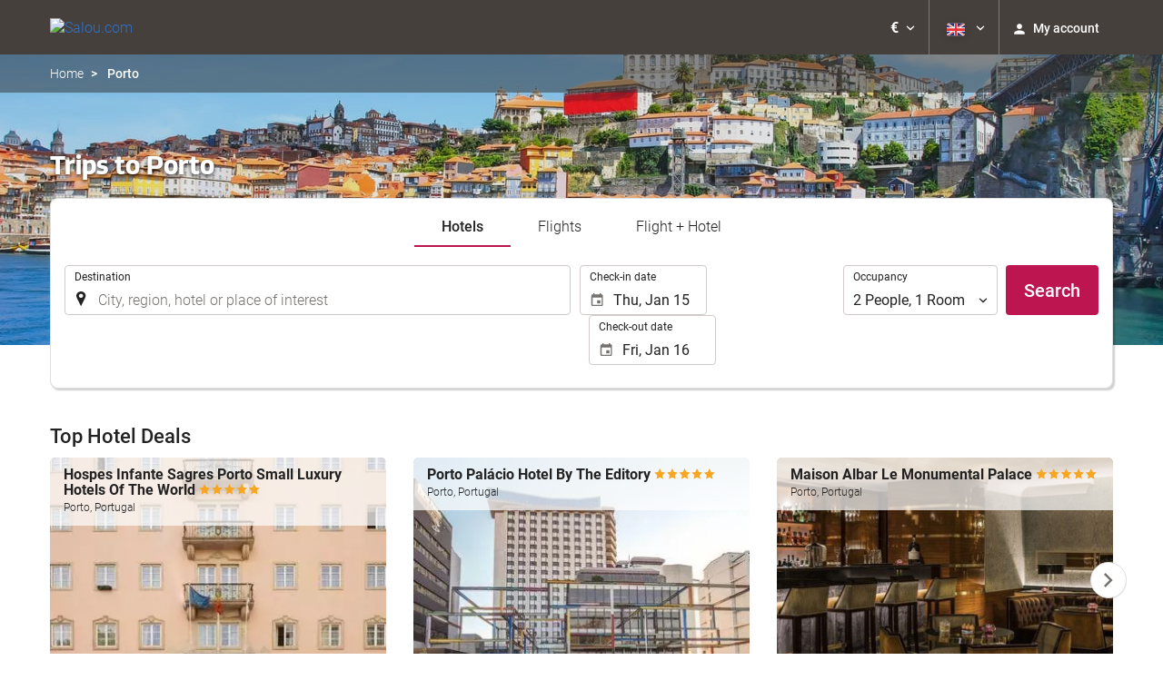

--- FILE ---
content_type: text/html; charset=UTF-8
request_url: https://booking.salou.com/en/destination/porto-portugal/d51270/
body_size: 35657
content:
<!DOCTYPE html>
<!--[if IE 8]><html lang="en-GB" dir="ltr" class="no-js desktop lt-ie9"> <![endif]-->
<!--[if gt IE 8]><!--> <html lang="en-GB" dir="ltr" class="no-js desktop"> <!--<![endif]-->
<head>
<meta charset="utf-8"><meta http-equiv="X-UA-Compatible" content="IE=Edge,chrome=1"><title>Trips to Porto | Salou.com</title><meta name="viewport" content="width=device-width, initial-scale=1.0, interactive-widget=resizes-content"><link href='https://otcdn.com' rel='preconnect' crossorigin="crossorigin"><meta http-equiv="x-dns-prefetch-control" content="on"><link rel="dns-prefetch" href="//otcdn.com"><link rel="dns-prefetch" href="//static.otcdn.com"><link href='https://booking.salou.com/headers/external_components/ccs_s/ccs_s_65c864d3908cb66a85689c1599c23bd3_20250609_195642.css' rel='preload' as="style"><link href='https://eur3.otcdn.com/headers/ac/ill_css_magallanes_ltr_s/ill_css_magallanes_ltr_s_983f8f9b98a07821941e377718eb3c99_20251120_121026.css' rel='preload' as="style"><link href='https://booking.salou.com/headers/external_components/ccs_s/ccs_s_695f60be9648c0adb4be11291074ed54_20251030_151242.css' rel='preload' as="style"><link href='https://a.otcdn.com/headers/ilusion/magallanes/dist/svg/sprite/magallanes_general_sprite.svg?v=1748355813' rel='preload' as="fetch" type="image/svg+xml" crossorigin="crossorigin"><link href='https://a.otcdn.com/headers/ilusion/magallanes/dist/svg/sprite/magallanes_flags_sprite.svg?v=1748355813' rel='preload' as="fetch" type="image/svg+xml" crossorigin="crossorigin"><link rel="stylesheet" type="text/css" href="https://booking.salou.com/headers/external_components/ccs_s/ccs_s_65c864d3908cb66a85689c1599c23bd3_20250609_195642.css"><link rel="stylesheet" type="text/css" href="https://eur3.otcdn.com/headers/ac/ill_css_magallanes_ltr_s/ill_css_magallanes_ltr_s_983f8f9b98a07821941e377718eb3c99_20251120_121026.css"><link rel="stylesheet" type="text/css" href="https://booking.salou.com/headers/external_components/ccs_s/ccs_s_695f60be9648c0adb4be11291074ed54_20251030_151242.css">    <script>
        !function(e,n){"object"==typeof exports&&"undefined"!=typeof module?n():"function"==typeof define&&define.amd?define(n):n()}(0,function(){"use strict";function e(e){var n=this.constructor;return this.then(function(t){return n.resolve(e()).then(function(){return t})},function(t){return n.resolve(e()).then(function(){return n.reject(t)})})}function n(){}function t(e){if(!(this instanceof t))throw new TypeError("Promises must be constructed via new");if("function"!=typeof e)throw new TypeError("not a function");this._state=0,this._handled=!1,this._value=undefined,this._deferreds=[],u(e,this)}function o(e,n){for(;3===e._state;)e=e._value;0!==e._state?(e._handled=!0,t._immediateFn(function(){var t=1===e._state?n.onFulfilled:n.onRejected;if(null!==t){var o;try{o=t(e._value)}catch(f){return void i(n.promise,f)}r(n.promise,o)}else(1===e._state?r:i)(n.promise,e._value)})):e._deferreds.push(n)}function r(e,n){try{if(n===e)throw new TypeError("A promise cannot be resolved with itself.");if(n&&("object"==typeof n||"function"==typeof n)){var o=n.then;if(n instanceof t)return e._state=3,e._value=n,void f(e);if("function"==typeof o)return void u(function(e,n){return function(){e.apply(n,arguments)}}(o,n),e)}e._state=1,e._value=n,f(e)}catch(r){i(e,r)}}function i(e,n){e._state=2,e._value=n,f(e)}function f(e){2===e._state&&0===e._deferreds.length&&t._immediateFn(function(){e._handled||t._unhandledRejectionFn(e._value)});for(var n=0,r=e._deferreds.length;r>n;n++)o(e,e._deferreds[n]);e._deferreds=null}function u(e,n){var t=!1;try{e(function(e){t||(t=!0,r(n,e))},function(e){t||(t=!0,i(n,e))})}catch(o){if(t)return;t=!0,i(n,o)}}var c=setTimeout;t.prototype["catch"]=function(e){return this.then(null,e)},t.prototype.then=function(e,t){var r=new this.constructor(n);return o(this,new function(e,n,t){this.onFulfilled="function"==typeof e?e:null,this.onRejected="function"==typeof n?n:null,this.promise=t}(e,t,r)),r},t.prototype["finally"]=e,t.all=function(e){return new t(function(n,t){function o(e,f){try{if(f&&("object"==typeof f||"function"==typeof f)){var u=f.then;if("function"==typeof u)return void u.call(f,function(n){o(e,n)},t)}r[e]=f,0==--i&&n(r)}catch(c){t(c)}}if(!e||"undefined"==typeof e.length)throw new TypeError("Promise.all accepts an array");var r=Array.prototype.slice.call(e);if(0===r.length)return n([]);for(var i=r.length,f=0;r.length>f;f++)o(f,r[f])})},t.resolve=function(e){return e&&"object"==typeof e&&e.constructor===t?e:new t(function(n){n(e)})},t.reject=function(e){return new t(function(n,t){t(e)})},t.race=function(e){return new t(function(n,t){for(var o=0,r=e.length;r>o;o++)e[o].then(n,t)})},t._immediateFn="function"==typeof setImmediate&&function(e){setImmediate(e)}||function(e){c(e,0)},t._unhandledRejectionFn=function(e){void 0!==console&&console&&console.warn("Possible Unhandled Promise Rejection:",e)};var l=function(){if("undefined"!=typeof self)return self;if("undefined"!=typeof window)return window;if("undefined"!=typeof global)return global;throw Error("unable to locate global object")}();"Promise"in l?l.Promise.prototype["finally"]||(l.Promise.prototype["finally"]=e):l.Promise=t});

        /*! modernizr 3.1.0 (Custom Build) | MIT *
 * http://modernizr.com/download/?-audio-csstransforms-flexbox-flexboxlegacy-flexwrap-geolocation-hashchange-history-postmessage-svg-touchevents-video !*/
!function(e,n,t){function o(e,n){return typeof e===n}function r(){var e,n,t,r,a,s,i;for(var c in T){if(e=[],n=T[c],n.name&&(e.push(n.name.toLowerCase()),n.options&&n.options.aliases&&n.options.aliases.length))for(t=0;t<n.options.aliases.length;t++)e.push(n.options.aliases[t].toLowerCase());for(r=o(n.fn,"function")?n.fn():n.fn,a=0;a<e.length;a++)s=e[a],i=s.split("."),1===i.length?Modernizr[i[0]]=r:(!Modernizr[i[0]]||Modernizr[i[0]]instanceof Boolean||(Modernizr[i[0]]=new Boolean(Modernizr[i[0]])),Modernizr[i[0]][i[1]]=r),h.push((r?"":"no-")+i.join("-"))}}function a(e){var n=w.className,t=Modernizr._config.classPrefix||"";if(b&&(n=n.baseVal),Modernizr._config.enableJSClass){var o=new RegExp("(^|\\s)"+t+"no-js(\\s|$)");n=n.replace(o,"$1"+t+"js$2")}Modernizr._config.enableClasses&&(n+=" "+t+e.join(" "+t),b?w.className.baseVal=n:w.className=n)}function s(){return"function"!=typeof n.createElement?n.createElement(arguments[0]):b?n.createElementNS.call(n,"http://www.w3.org/2000/svg",arguments[0]):n.createElement.apply(n,arguments)}function i(e,n){return!!~(""+e).indexOf(n)}function c(){var e=n.body;return e||(e=s(b?"svg":"body"),e.fake=!0),e}function l(e,t,o,r){var a,i,l,d,u="modernizr",f=s("div"),p=c();if(parseInt(o,10))for(;o--;)l=s("div"),l.id=r?r[o]:u+(o+1),f.appendChild(l);return a=s("style"),a.type="text/css",a.id="s"+u,(p.fake?p:f).appendChild(a),p.appendChild(f),a.styleSheet?a.styleSheet.cssText=e:a.appendChild(n.createTextNode(e)),f.id=u,p.fake&&(p.style.background="",p.style.overflow="hidden",d=w.style.overflow,w.style.overflow="hidden",w.appendChild(p)),i=t(f,e),p.fake?(p.parentNode.removeChild(p),w.style.overflow=d,w.offsetHeight):f.parentNode.removeChild(f),!!i}function d(e,n){return function(){return e.apply(n,arguments)}}function u(e,n,t){var r;for(var a in e)if(e[a]in n)return t===!1?e[a]:(r=n[e[a]],o(r,"function")?d(r,t||n):r);return!1}function f(e){return e.replace(/([a-z])-([a-z])/g,function(e,n,t){return n+t.toUpperCase()}).replace(/^-/,"")}function p(e){return e.replace(/([A-Z])/g,function(e,n){return"-"+n.toLowerCase()}).replace(/^ms-/,"-ms-")}function v(n,o){var r=n.length;if("CSS"in e&&"supports"in e.CSS){for(;r--;)if(e.CSS.supports(p(n[r]),o))return!0;return!1}if("CSSSupportsRule"in e){for(var a=[];r--;)a.push("("+p(n[r])+":"+o+")");return a=a.join(" or "),l("@supports ("+a+") { #modernizr { position: absolute; } }",function(e){return"absolute"==getComputedStyle(e,null).position})}return t}function m(e,n,r,a){function c(){d&&(delete z.style,delete z.modElem)}if(a=o(a,"undefined")?!1:a,!o(r,"undefined")){var l=v(e,r);if(!o(l,"undefined"))return l}for(var d,u,p,m,y,g=["modernizr","tspan"];!z.style;)d=!0,z.modElem=s(g.shift()),z.style=z.modElem.style;for(p=e.length,u=0;p>u;u++)if(m=e[u],y=z.style[m],i(m,"-")&&(m=f(m)),z.style[m]!==t){if(a||o(r,"undefined"))return c(),"pfx"==n?m:!0;try{z.style[m]=r}catch(h){}if(z.style[m]!=y)return c(),"pfx"==n?m:!0}return c(),!1}function y(e,n,t,r,a){var s=e.charAt(0).toUpperCase()+e.slice(1),i=(e+" "+_.join(s+" ")+s).split(" ");return o(n,"string")||o(n,"undefined")?m(i,n,r,a):(i=(e+" "+E.join(s+" ")+s).split(" "),u(i,n,t))}function g(e,n,o){return y(e,t,t,n,o)}var h=[],T=[],x={_version:"3.1.0",_config:{classPrefix:"",enableClasses:!0,enableJSClass:!0,usePrefixes:!0},_q:[],on:function(e,n){var t=this;setTimeout(function(){n(t[e])},0)},addTest:function(e,n,t){T.push({name:e,fn:n,options:t})},addAsyncTest:function(e){T.push({name:null,fn:e})}},Modernizr=function(){};Modernizr.prototype=x,Modernizr=new Modernizr,Modernizr.addTest("geolocation","geolocation"in navigator),Modernizr.addTest("history",function(){var n=navigator.userAgent;return-1===n.indexOf("Android 2.")&&-1===n.indexOf("Android 4.0")||-1===n.indexOf("Mobile Safari")||-1!==n.indexOf("Chrome")||-1!==n.indexOf("Windows Phone")?e.history&&"pushState"in e.history:!1}),Modernizr.addTest("postmessage","postMessage"in e),Modernizr.addTest("svg",!!n.createElementNS&&!!n.createElementNS("http://www.w3.org/2000/svg","svg").createSVGRect);var w=n.documentElement,b="svg"===w.nodeName.toLowerCase();Modernizr.addTest("audio",function(){var e=s("audio"),n=!1;try{(n=!!e.canPlayType)&&(n=new Boolean(n),n.ogg=e.canPlayType('audio/ogg; codecs="vorbis"').replace(/^no$/,""),n.mp3=e.canPlayType("audio/mpeg;").replace(/^no$/,""),n.opus=e.canPlayType('audio/ogg; codecs="opus"').replace(/^no$/,""),n.wav=e.canPlayType('audio/wav; codecs="1"').replace(/^no$/,""),n.m4a=(e.canPlayType("audio/x-m4a;")||e.canPlayType("audio/aac;")).replace(/^no$/,""))}catch(t){}return n}),Modernizr.addTest("video",function(){var e=s("video"),n=!1;try{(n=!!e.canPlayType)&&(n=new Boolean(n),n.ogg=e.canPlayType('video/ogg; codecs="theora"').replace(/^no$/,""),n.h264=e.canPlayType('video/mp4; codecs="avc1.42E01E"').replace(/^no$/,""),n.webm=e.canPlayType('video/webm; codecs="vp8, vorbis"').replace(/^no$/,""),n.vp9=e.canPlayType('video/webm; codecs="vp9"').replace(/^no$/,""),n.hls=e.canPlayType('application/x-mpegURL; codecs="avc1.42E01E"').replace(/^no$/,""))}catch(t){}return n});var C=function(e){function t(n,t){var r;return n?(t&&"string"!=typeof t||(t=s(t||"div")),n="on"+n,r=n in t,!r&&o&&(t.setAttribute||(t=s("div")),t.setAttribute(n,""),r="function"==typeof t[n],t[n]!==e&&(t[n]=e),t.removeAttribute(n)),r):!1}var o=!("onblur"in n.documentElement);return t}();x.hasEvent=C,Modernizr.addTest("hashchange",function(){return C("hashchange",e)===!1?!1:n.documentMode===t||n.documentMode>7});var P=x._config.usePrefixes?" -webkit- -moz- -o- -ms- ".split(" "):[];x._prefixes=P;var S="Moz O ms Webkit",_=x._config.usePrefixes?S.split(" "):[];x._cssomPrefixes=_;var E=x._config.usePrefixes?S.toLowerCase().split(" "):[];x._domPrefixes=E;var A=x.testStyles=l;Modernizr.addTest("touchevents",function(){var t;if("ontouchstart"in e||e.DocumentTouch&&n instanceof DocumentTouch)t=!0;else{var o=["@media (",P.join("touch-enabled),("),"heartz",")","{#modernizr{top:9px;position:absolute}}"].join("");A(o,function(e){t=9===e.offsetTop})}return t});var $={elem:s("modernizr")};Modernizr._q.push(function(){delete $.elem});var z={style:$.elem.style};Modernizr._q.unshift(function(){delete z.style}),x.testAllProps=y,x.testAllProps=g,Modernizr.addTest("flexboxlegacy",g("boxDirection","reverse",!0)),Modernizr.addTest("flexbox",g("flexBasis","1px",!0)),Modernizr.addTest("flexwrap",g("flexWrap","wrap",!0)),Modernizr.addTest("csstransforms",function(){return-1===navigator.userAgent.indexOf("Android 2.")&&g("transform","scale(1)",!0)}),r(),a(h),delete x.addTest,delete x.addAsyncTest;for(var N=0;N<Modernizr._q.length;N++)Modernizr._q[N]();e.Modernizr=Modernizr}(window,document);

    </script>
<link rel="preload" href="https://eur3.otcdn.com/headers/ilusion/fonts/roboto/v18/roboto-v18-latin-300.woff2" as="font" type="font/woff2" crossorigin><link rel="preload" href="https://eur2.otcdn.com/headers/ilusion/fonts/roboto/v18/roboto-v18-latin-regular.woff2" as="font" type="font/woff2" crossorigin><link rel="preload" href="https://eur3.otcdn.com/headers/ilusion/fonts/roboto/v18/roboto-v18-latin-500.woff2" as="font" type="font/woff2" crossorigin><link rel="preload" href="https://eur3.otcdn.com/headers/ilusion/fonts/roboto/v18/roboto-v18-latin-700.woff2" as="font" type="font/woff2" crossorigin><style>@font-face {font-family: 'Roboto';font-style: normal;font-weight: 300;src: local('Roboto Light'), local('Roboto-Light'),url('https://eur3.otcdn.com/headers/ilusion/fonts/roboto/v18/roboto-v18-latin-300.woff2') format('woff2'),url('https://eur3.otcdn.com/headers/ilusion/fonts/roboto/v18/roboto-v18-latin-300.woff') format('woff');    font-display: swap;}@font-face {font-family: 'Roboto';font-style: normal;font-weight: 400;src: local('Roboto'), local('Roboto-Regular'),url('https://eur2.otcdn.com/headers/ilusion/fonts/roboto/v18/roboto-v18-latin-regular.woff2') format('woff2'),url('https://eur2.otcdn.com/headers/ilusion/fonts/roboto/v18/roboto-v18-latin-regular.woff') format('woff');    font-display: swap;}@font-face {font-family: 'Roboto';font-style: normal;font-weight: 500;src: local('Roboto Medium'), local('Roboto-Medium'),url('https://eur3.otcdn.com/headers/ilusion/fonts/roboto/v18/roboto-v18-latin-500.woff2') format('woff2'),url('https://eur3.otcdn.com/headers/ilusion/fonts/roboto/v18/roboto-v18-latin-500.woff') format('woff');    font-display: swap;}@font-face {font-family: 'Roboto';font-style: normal;font-weight: 700;src: local('Roboto Bold'), local('Roboto-Bold'),url('https://eur3.otcdn.com/headers/ilusion/fonts/roboto/v18/roboto-v18-latin-700.woff2') format('woff2'),url('https://eur3.otcdn.com/headers/ilusion/fonts/roboto/v18/roboto-v18-latin-700.woff') format('woff');    font-display: swap;}</style><link rel="preload" href="https://eur1.otcdn.com/headers/ilusion/fonts/georama/Georama-Bold.woff2" as="font" type="font/woff2" crossorigin><style>@font-face {    font-family: 'Georama';    font-style: normal;    font-weight: 700;    src:    url('https://eur1.otcdn.com/headers/ilusion/fonts/georama/Georama-Bold.woff2') format('woff2'),    url('https://eur1.otcdn.com/headers/ilusion/fonts/georama/Georama-Bold.woff') format('woff');    font-display: swap;}</style>
        <script type="text/javascript">
        (function(){if(window.document.documentElement.className.indexOf("fonts-loaded")>-1){return;}
if(document.fonts&&document.fonts.load&&window.Promise){var promises=[];promises.push(document.fonts.load("300 10pt Roboto"));promises.push(document.fonts.load("400 10pt Roboto"));promises.push(document.fonts.load("500 10pt Roboto"));promises.push(document.fonts.load("700 10pt Roboto"));promises.push(document.fonts.load("700 10pt Georama"));window.Promise.all(promises).then(function(){document.documentElement.className+=" fonts-loaded";},function(){window.document.documentElement.className+=" fonts-unavailable";});}}());    </script>


    
<link type="text/css" rel="stylesheet/less" href="/headers/widgets/search/locationwidget/css/locationwidget_ssm.less">
<link type="text/css" rel="stylesheet/less" href="/headers/widgets/search/hotelsearchwidget/css/hotelsearchwidget_ssm.less">
<link type="text/css" rel="stylesheet/less" href="/headers/widgets/search/radiobuttongroupwidget/css/radiobuttongroupwidget_ssm.less">
<link type="text/css" rel="stylesheet/less" href="/headers/widgets/search/journeylocationwidget/css/journeylocationwidget_ssm.less">
<link type="text/css" rel="stylesheet/less" href="/headers/widgets/search/journeylocationanddatescrollwidget/css/journeylocationanddatescrollwidget_ssm.less">
<link type="text/css" rel="stylesheet/less" href="/headers/widgets/transport/multiplesjourneylocationanddatewidget/css/multiplesjourneylocationanddatewidget_ssm.less">
<link type="text/css" rel="stylesheet/less" href="/headers/widgets/transport/search/transportflightsearcherwidget/css/transportflightsearcherwidget_ssm.less">
<link type="text/css" rel="stylesheet/less" href="/headers/ilusion/magallanes/dist/css/magallanes.less?v=2">
<script src="https://eur4.otcdn.com/headers/ac/illmagallanes_sp/illmagallanes_sp_b6ef3e24a71d97ff68d7c6c77123e4e8_20250623_111014.js"></script><script src="https://eur4.otcdn.com/headers/components/compiled/prod/es5/babel-polyfill.js?v=1748355805" nomodule="nomodule"></script><script src="https://eur2.otcdn.com/headers/components/compiled/prod/es5/webcomponents/webcomponents-loader.js?v=1748355805" nomodule="nomodule"></script><script src="https://eur2.otcdn.com/headers/common/js/less/less-1.6.0.min.js?v=1748355805"></script><link rel="canonical" href="https://booking.salou.com/en/destination/porto-portugal/d51270/"><link rel="shortcut icon" href="https://b.otcdn.com/imglib/default_favicon.png"><link hreflang="en-GB" type="text/html" title="English (United Kingdom)" rel="alternate" href="https://booking.salou.com/en/destination/porto-portugal/d51270/"><link hreflang="es" type="text/html" title="Spanish" rel="alternate" href="https://booking.salou.com/es/destino/oporto-portugal/d51270/"><link hreflang="x-default" type="text/html" title="" rel="alternate" href="https://booking.salou.com/es/destino/oporto-portugal/d51270/"><link hreflang="fr" type="text/html" title="French" rel="alternate" href="https://booking.salou.com/fr/a-destination-de/porto-portugal/d51270/"><link hreflang="de" type="text/html" title="German" rel="alternate" href="https://booking.salou.com/de/reiseziel/porto-portugal/d51270/"><link hreflang="it" type="text/html" title="Italian" rel="alternate" href="https://booking.salou.com/it/arrivo/oporto-portogallo/d51270/"><link hreflang="pt-PT" type="text/html" title="Portuguese (Portugal)" rel="alternate" href="https://booking.salou.com/pt/destino/porto-portugal/d51270/"><link hreflang="ca" type="text/html" title="Catalan" rel="alternate" href="https://booking.salou.com/cat/destinacio/porto-portugal/d51270/"><link hreflang="nl" type="text/html" title="Nederlands" rel="alternate" href="https://booking.salou.com/nl/bestemming/porto-portugal/d51270/"><link hreflang="ar" type="text/html" title="Arabic" rel="alternate" href="https://booking.salou.com/ar/%D9%85%D8%AF%D9%8A%D9%86%D8%A9-%D8%A7%D9%84%D9%88%D8%B5%D9%88%D9%84/%D8%A8%D9%88%D8%B1%D8%AA%D9%88-%D8%A7%D9%84%D8%A8%D8%B1%D8%AA%D8%BA%D8%A7%D9%84/d51270/"><link hreflang="da" type="text/html" title="Danish" rel="alternate" href="https://booking.salou.com/da/rejsem%C3%A5l/porto-portugal/d51270/"><link hreflang="zh-Hans" type="text/html" title="" rel="alternate" href="https://booking.salou.com/zh/%E7%9B%AE%E7%9A%84%E5%9C%B0/%E6%B3%A2%E5%9C%96-%E8%91%A1%E8%90%84%E7%89%99/d51270/"><link hreflang="zh-Hant" type="text/html" title="" rel="alternate" href="https://booking.salou.com/zt/%E7%9B%AE%E7%9A%84%E5%9C%B0/%E6%B3%A2%E5%9C%96-%E8%91%A1%E8%90%84%E7%89%99/d51270/"><link hreflang="ko" type="text/html" title="Korean" rel="alternate" href="https://booking.salou.com/ko/%EB%AA%A9%EC%A0%81%EC%A7%80/%ED%8F%AC%EB%A5%B4%ED%88%AC-%ED%8F%AC%EB%A5%B4%ED%88%AC%EA%B0%88/d51270/"><link hreflang="he" type="text/html" title="Hebrew" rel="alternate" href="https://booking.salou.com/he/%D7%A2%D7%99%D7%A8/%D7%A4%D7%95%D7%A8%D7%98%D7%95-%D7%A4%D7%95%D7%A8%D7%98%D7%95%D7%92%D7%9C/d51270/"><link hreflang="ja" type="text/html" title="Japanese" rel="alternate" href="https://booking.salou.com/ja/%E7%9B%AE%E7%9A%84%E5%9C%B0/porto-%E3%83%9D%E3%83%AB%E3%83%88%E3%82%AC%E3%83%AB/d51270/"><link hreflang="ru" type="text/html" title="Russian" rel="alternate" href="https://booking.salou.com/ru/%D0%BA%D1%83%D0%B4%D0%B0/%D0%BF%D0%BE%D1%80%D1%82%D1%83-%D0%BF%D0%BE%D1%80%D1%82%D1%83%D0%B3%D0%B0%D0%BB%D0%B8%D1%8F/d51270/"><link hreflang="pl" type="text/html" title="Polish" rel="alternate" href="https://booking.salou.com/pl/miejsce-przylotu/porto-portugalia/d51270/"><link hreflang="sv" type="text/html" title="Swedish" rel="alternate" href="https://booking.salou.com/se/till/porto-portugal/d51270/"><link hreflang="ro" type="text/html" title="Romanian" rel="alternate" href="https://booking.salou.com/ro/sosire-in/porto-portugal/d51270/"><link hreflang="hu" type="text/html" title="Hungarian" rel="alternate" href="https://booking.salou.com/hu/hova/oporto-portugalia/d51270/"><link hreflang="pt-BR" type="text/html" title="Portuguese (Brazil)" rel="alternate" href="https://booking.salou.com/br/destino/porto-portugal/d51270/"><link hreflang="fa" type="text/html" title="Persian" rel="alternate" href="https://booking.salou.com/fa/%D9%85%D9%82%D8%B5%D8%AF/%D9%BE%D9%88%D8%B1%D8%AA%D9%88-%D9%BE%D8%B1%D8%AA%D8%BA%D8%A7%D9%84/d51270/"><link hreflang="es-AR" type="text/html" title="Spanish (Argentina)" rel="alternate" href="https://booking.salou.com/arg/destino/oporto-portugal/d51270/"><link hreflang="es-CL" type="text/html" title="" rel="alternate" href="https://booking.salou.com/cl/destino/oporto-portugal/d51270/"><link hreflang="es-CO" type="text/html" title="Spanish (Colombia)" rel="alternate" href="https://booking.salou.com/co/destino/oporto-portugal/d51270/"><link hreflang="es-EC" type="text/html" title="" rel="alternate" href="https://booking.salou.com/ec/destino/oporto-portugal/d51270/"><link hreflang="fi" type="text/html" title="Finnish" rel="alternate" href="https://booking.salou.com/fi/matkakohde/porto-portugali/d51270/"><link hreflang="es-MX" type="text/html" title="Spanish (Mexico)" rel="alternate" href="https://booking.salou.com/mx/destino/oporto-portugal/d51270/"><link hreflang="nb-NO" type="text/html" title="" rel="alternate" href="https://booking.salou.com/no/til/porto-portugal/d51270/"><link hreflang="es-PE" type="text/html" title="" rel="alternate" href="https://booking.salou.com/pe/destino/oporto-portugal/d51270/"><link hreflang="tr" type="text/html" title="Turkish" rel="alternate" href="https://booking.salou.com/tr/gidilecek-yer/porto-portekiz/d51270/"><link hreflang="en-US" type="text/html" title="" rel="alternate" href="https://booking.salou.com/us/destination/porto-portugal/d51270/"><meta name="theme-color" content="#CC6600"><meta name="msapplication-navbutton-color" content="#CC6600"><meta name="apple-mobile-web-app-status-bar-style" content="#CC6600"><meta name="robots" content="index,follow"><meta name="description" content="Costa Dorada, Salou, booking, reservas, hoteles, hotels"><!--- GTM HEAD BEGIN -->
    <!--- GTM HEAD END -->

<!--- GOOGLE ANALYTICS BEGIN -->


<!--- GOOGLE ANALYTICS END -->

<script>
    window.dataLayer = window.dataLayer || [];
</script>

<!-- cmp wl -->
<script type="text/javascript" data-cmp-ab="1">window.cmp_customlanguages = [{"l":"JA","i":"jp","r":0,"t":"JA"},{"l":"KO","i":"kr","r":0,"t":"KO"},{"l":"AR","i":"xy","r":1,"t":"AR"},{"l":"HE","i":"xy","r":1,"t":"HE"},{"l":"CA","i":"xy","r":0,"t":"CA"},{"l":"TR","i":"tr","r":0,"t":"TR"},{"l":"FA","i":"xy","r":1,"t":"FA"}];</script>
<script>if(!("gdprAppliesGlobally" in window)){window.gdprAppliesGlobally=true}if(!("cmp_id" in window)||window.cmp_id<1){window.cmp_id=0}if(!("cmp_cdid" in window)){window.cmp_cdid="143600"}if(!("cmp_params" in window)){window.cmp_params=""}if(!("cmp_host" in window)){window.cmp_host="c.delivery.consentmanager.net"}if(!("cmp_cdn" in window)){window.cmp_cdn="cdn.consentmanager.net"}if(!("cmp_proto" in window)){window.cmp_proto="https:"}if(!("cmp_codesrc" in window)){window.cmp_codesrc="1"}window.cmp_getsupportedLangs=function(){var b=["DE","EN","FR","IT","NO","DA","FI","ES","PT","RO","BG","ET","EL","GA","HR","LV","LT","MT","NL","PL","SV","SK","SL","CS","HU","RU","SR","ZH","TR","UK","AR","BS"];if("cmp_customlanguages" in window){for(var a=0;a<window.cmp_customlanguages.length;a++){b.push(window.cmp_customlanguages[a].l.toUpperCase())}}return b};window.cmp_getRTLLangs=function(){var a=["AR"];if("cmp_customlanguages" in window){for(var b=0;b<window.cmp_customlanguages.length;b++){if("r" in window.cmp_customlanguages[b]&&window.cmp_customlanguages[b].r){a.push(window.cmp_customlanguages[b].l)}}}return a};window.cmp_getlang=function(a){if(typeof(a)!="boolean"){a=true}if(a&&typeof(cmp_getlang.usedlang)=="string"&&cmp_getlang.usedlang!==""){return cmp_getlang.usedlang}return window.cmp_getlangs()[0]};window.cmp_extractlang=function(a){if(a.indexOf("cmplang=")!=-1){a=a.substr(a.indexOf("cmplang=")+8,2).toUpperCase();if(a.indexOf("&")!=-1){a=a.substr(0,a.indexOf("&"))}}else{a=""}return a};window.cmp_getlangs=function(){var g=window.cmp_getsupportedLangs();var c=[];var f=location.hash;var e=location.search;var j="cmp_params" in window?window.cmp_params:"";var a="languages" in navigator?navigator.languages:[];if(cmp_extractlang(f)!=""){c.push(cmp_extractlang(f))}else{if(cmp_extractlang(e)!=""){c.push(cmp_extractlang(e))}else{if(cmp_extractlang(j)!=""){c.push(cmp_extractlang(j))}else{if("cmp_setlang" in window&&window.cmp_setlang!=""){c.push(window.cmp_setlang.toUpperCase())}else{if("cmp_langdetect" in window&&window.cmp_langdetect==1){c.push(window.cmp_getPageLang())}else{if(a.length>0){for(var d=0;d<a.length;d++){c.push(a[d])}}if("language" in navigator){c.push(navigator.language)}if("userLanguage" in navigator){c.push(navigator.userLanguage)}}}}}}var h=[];for(var d=0;d<c.length;d++){var b=c[d].toUpperCase();if(b.length<2){continue}if(g.indexOf(b)!=-1){h.push(b)}else{if(b.indexOf("-")!=-1){b=b.substr(0,2)}if(g.indexOf(b)!=-1){h.push(b)}}}if(h.length==0&&typeof(cmp_getlang.defaultlang)=="string"&&cmp_getlang.defaultlang!==""){return[cmp_getlang.defaultlang.toUpperCase()]}else{return h.length>0?h:["EN"]}};window.cmp_getPageLangs=function(){var a=window.cmp_getXMLLang();if(a!=""){a=[a.toUpperCase()]}else{a=[]}a=a.concat(window.cmp_getLangsFromURL());return a.length>0?a:["EN"]};window.cmp_getPageLang=function(){var a=window.cmp_getPageLangs();return a.length>0?a[0]:""};window.cmp_getLangsFromURL=function(){var c=window.cmp_getsupportedLangs();var b=location;var m="toUpperCase";var g=b.hostname[m]()+".";var a=b.pathname[m]()+"/";var f=[];for(var e=0;e<c.length;e++){var j=a.substring(0,c[e].length+1);if(g.substring(0,c[e].length+1)==c[e]+"."){f.push(c[e][m]())}else{if(c[e].length==5){var k=c[e].substring(3,5)+"-"+c[e].substring(0,2);if(g.substring(0,k.length+1)==k+"."){f.push(c[e][m]())}}else{if(j==c[e]+"/"||j=="/"+c[e]){f.push(c[e][m]())}else{if(j==c[e].replace("-","/")+"/"||j=="/"+c[e].replace("-","/")){f.push(c[e][m]())}else{if(c[e].length==5){var k=c[e].substring(3,5)+"-"+c[e].substring(0,2);var h=a.substring(0,k.length+1);if(h==k+"/"||h==k.replace("-","/")+"/"){f.push(c[e][m]())}}}}}}}return f};window.cmp_getXMLLang=function(){var c=document.getElementsByTagName("html");if(c.length>0){var c=c[0]}else{c=document.documentElement}if(c&&c.getAttribute){var a=c.getAttribute("xml:lang");if(typeof(a)!="string"||a==""){a=c.getAttribute("lang")}if(typeof(a)=="string"&&a!=""){var b=window.cmp_getsupportedLangs();return b.indexOf(a.toUpperCase())!=-1||b.indexOf(a.substr(0,2).toUpperCase())!=-1?a:""}else{return""}}};(function(){var B=document;var C=B.getElementsByTagName;var o=window;var t="";var h="";var k="";var D=function(e){var i="cmp_"+e;e="cmp"+e+"=";var d="";var l=e.length;var G=location;var H=G.hash;var w=G.search;var u=H.indexOf(e);var F=w.indexOf(e);if(u!=-1){d=H.substring(u+l,9999)}else{if(F!=-1){d=w.substring(F+l,9999)}else{return i in o&&typeof(o[i])!=="function"?o[i]:""}}var E=d.indexOf("&");if(E!=-1){d=d.substring(0,E)}return d};var j=D("lang");if(j!=""){t=j;k=t}else{if("cmp_getlang" in o){t=o.cmp_getlang().toLowerCase();h=o.cmp_getlangs().slice(0,3).join("_");k=o.cmp_getPageLangs().slice(0,3).join("_");if("cmp_customlanguages" in o){var m=o.cmp_customlanguages;for(var x=0;x<m.length;x++){var a=m[x].l.toLowerCase();if(a==t){t="en"}}}}}var q=("cmp_proto" in o)?o.cmp_proto:"https:";if(q!="http:"&&q!="https:"){q="https:"}var n=("cmp_ref" in o)?o.cmp_ref:location.href;if(n.length>300){n=n.substring(0,300)}var z=function(d){var I=B.createElement("script");I.setAttribute("data-cmp-ab","1");I.type="text/javascript";I.async=true;I.src=d;var H=["body","div","span","script","head"];var w="currentScript";var F="parentElement";var l="appendChild";var G="body";if(B[w]&&B[w][F]){B[w][F][l](I)}else{if(B[G]){B[G][l](I)}else{for(var u=0;u<H.length;u++){var E=C(H[u]);if(E.length>0){E[0][l](I);break}}}}};var b=D("design");var c=D("regulationkey");var y=D("gppkey");var s=D("att");var f=o.encodeURIComponent;var g=false;try{g=B.cookie.length>0}catch(A){g=false}var p=q+"//"+o.cmp_host+"/delivery/cmp.php?";p+=("cmp_id" in o&&o.cmp_id>0?"id="+o.cmp_id:"")+("cmp_cdid" in o?"&cdid="+o.cmp_cdid:"")+"&h="+f(n);p+=(b!=""?"&cmpdesign="+f(b):"")+(c!=""?"&cmpregulationkey="+f(c):"")+(y!=""?"&cmpgppkey="+f(y):"");p+=(s!=""?"&cmpatt="+f(s):"")+("cmp_params" in o?"&"+o.cmp_params:"")+(g?"&__cmpfcc=1":"");z(p+"&l="+f(t)+"&ls="+f(h)+"&lp="+f(k)+"&o="+(new Date()).getTime());var r="js";var v=D("debugunminimized")!=""?"":".min";if(D("debugcoverage")=="1"){r="instrumented";v=""}if(D("debugtest")=="1"){r="jstests";v=""}z(q+"//"+o.cmp_cdn+"/delivery/"+r+"/cmp_final"+v+".js")})();window.cmp_addFrame=function(b){if(!window.frames[b]){if(document.body){var a=document.createElement("iframe");a.style.cssText="display:none";if("cmp_cdn" in window&&"cmp_ultrablocking" in window&&window.cmp_ultrablocking>0){a.src="//"+window.cmp_cdn+"/delivery/empty.html"}a.name=b;a.setAttribute("title","Intentionally hidden, please ignore");a.setAttribute("role","none");a.setAttribute("tabindex","-1");document.body.appendChild(a)}else{window.setTimeout(window.cmp_addFrame,10,b)}}};window.cmp_rc=function(c,b){var l="";try{l=document.cookie}catch(h){l=""}var j="";var f=0;var g=false;while(l!=""&&f<100){f++;while(l.substr(0,1)==" "){l=l.substr(1,l.length)}var k=l.substring(0,l.indexOf("="));if(l.indexOf(";")!=-1){var m=l.substring(l.indexOf("=")+1,l.indexOf(";"))}else{var m=l.substr(l.indexOf("=")+1,l.length)}if(c==k){j=m;g=true}var d=l.indexOf(";")+1;if(d==0){d=l.length}l=l.substring(d,l.length)}if(!g&&typeof(b)=="string"){j=b}return(j)};window.cmp_stub=function(){var a=arguments;__cmp.a=__cmp.a||[];if(!a.length){return __cmp.a}else{if(a[0]==="ping"){if(a[1]===2){a[2]({gdprApplies:gdprAppliesGlobally,cmpLoaded:false,cmpStatus:"stub",displayStatus:"hidden",apiVersion:"2.2",cmpId:31},true)}else{a[2](false,true)}}else{if(a[0]==="getUSPData"){a[2]({version:1,uspString:window.cmp_rc("__cmpccpausps","1---")},true)}else{if(a[0]==="getTCData"){__cmp.a.push([].slice.apply(a))}else{if(a[0]==="addEventListener"||a[0]==="removeEventListener"){__cmp.a.push([].slice.apply(a))}else{if(a.length==4&&a[3]===false){a[2]({},false)}else{__cmp.a.push([].slice.apply(a))}}}}}}};window.cmp_gpp_ping=function(){return{gppVersion:"1.1",cmpStatus:"stub",cmpDisplayStatus:"hidden",signalStatus:"not ready",supportedAPIs:["2:tcfeuv2","5:tcfcav1","7:usnat","8:usca","9:usva","10:usco","11:usut","12:usct"],cmpId:31,sectionList:[],applicableSections:[0],gppString:"",parsedSections:{}}};window.cmp_dsastub=function(){var a=arguments;a[0]="dsa."+a[0];window.cmp_gppstub(a)};window.cmp_gppstub=function(){var c=arguments;__gpp.q=__gpp.q||[];if(!c.length){return __gpp.q}var h=c[0];var g=c.length>1?c[1]:null;var f=c.length>2?c[2]:null;var a=null;var j=false;if(h==="ping"){a=window.cmp_gpp_ping();j=true}else{if(h==="addEventListener"){__gpp.e=__gpp.e||[];if(!("lastId" in __gpp)){__gpp.lastId=0}__gpp.lastId++;var d=__gpp.lastId;__gpp.e.push({id:d,callback:g});a={eventName:"listenerRegistered",listenerId:d,data:true,pingData:window.cmp_gpp_ping()};j=true}else{if(h==="removeEventListener"){__gpp.e=__gpp.e||[];a=false;for(var e=0;e<__gpp.e.length;e++){if(__gpp.e[e].id==f){__gpp.e[e].splice(e,1);a=true;break}}j=true}else{__gpp.q.push([].slice.apply(c))}}}if(a!==null&&typeof(g)==="function"){g(a,j)}};window.cmp_msghandler=function(d){var a=typeof d.data==="string";try{var c=a?JSON.parse(d.data):d.data}catch(f){var c=null}if(typeof(c)==="object"&&c!==null&&"__cmpCall" in c){var b=c.__cmpCall;window.__cmp(b.command,b.parameter,function(h,g){var e={__cmpReturn:{returnValue:h,success:g,callId:b.callId}};d.source.postMessage(a?JSON.stringify(e):e,"*")})}if(typeof(c)==="object"&&c!==null&&"__uspapiCall" in c){var b=c.__uspapiCall;window.__uspapi(b.command,b.version,function(h,g){var e={__uspapiReturn:{returnValue:h,success:g,callId:b.callId}};d.source.postMessage(a?JSON.stringify(e):e,"*")})}if(typeof(c)==="object"&&c!==null&&"__tcfapiCall" in c){var b=c.__tcfapiCall;window.__tcfapi(b.command,b.version,function(h,g){var e={__tcfapiReturn:{returnValue:h,success:g,callId:b.callId}};d.source.postMessage(a?JSON.stringify(e):e,"*")},b.parameter)}if(typeof(c)==="object"&&c!==null&&"__gppCall" in c){var b=c.__gppCall;window.__gpp(b.command,function(h,g){var e={__gppReturn:{returnValue:h,success:g,callId:b.callId}};d.source.postMessage(a?JSON.stringify(e):e,"*")},"parameter" in b?b.parameter:null,"version" in b?b.version:1)}if(typeof(c)==="object"&&c!==null&&"__dsaCall" in c){var b=c.__dsaCall;window.__dsa(b.command,function(h,g){var e={__dsaReturn:{returnValue:h,success:g,callId:b.callId}};d.source.postMessage(a?JSON.stringify(e):e,"*")},"parameter" in b?b.parameter:null,"version" in b?b.version:1)}};window.cmp_setStub=function(a){if(!(a in window)||(typeof(window[a])!=="function"&&typeof(window[a])!=="object"&&(typeof(window[a])==="undefined"||window[a]!==null))){window[a]=window.cmp_stub;window[a].msgHandler=window.cmp_msghandler;window.addEventListener("message",window.cmp_msghandler,false)}};window.cmp_setGppStub=function(a){if(!(a in window)||(typeof(window[a])!=="function"&&typeof(window[a])!=="object"&&(typeof(window[a])==="undefined"||window[a]!==null))){window[a]=window.cmp_gppstub;window[a].msgHandler=window.cmp_msghandler;window.addEventListener("message",window.cmp_msghandler,false)}};if(!("cmp_noiframepixel" in window)){window.cmp_addFrame("__cmpLocator")}if((!("cmp_disableusp" in window)||!window.cmp_disableusp)&&!("cmp_noiframepixel" in window)){window.cmp_addFrame("__uspapiLocator")}if((!("cmp_disabletcf" in window)||!window.cmp_disabletcf)&&!("cmp_noiframepixel" in window)){window.cmp_addFrame("__tcfapiLocator")}if((!("cmp_disablegpp" in window)||!window.cmp_disablegpp)&&!("cmp_noiframepixel" in window)){window.cmp_addFrame("__gppLocator")}if((!("cmp_disabledsa" in window)||!window.cmp_disabledsa)&&!("cmp_noiframepixel" in window)){window.cmp_addFrame("__dsaLocator")}window.cmp_setStub("__cmp");if(!("cmp_disabletcf" in window)||!window.cmp_disabletcf){window.cmp_setStub("__tcfapi")}if(!("cmp_disableusp" in window)||!window.cmp_disableusp){window.cmp_setStub("__uspapi")}if(!("cmp_disablegpp" in window)||!window.cmp_disablegpp){window.cmp_setGppStub("__gpp")}if(!("cmp_disabledsa" in window)||!window.cmp_disabledsa){window.cmp_setGppStub("__dsa")};</script>
<script>window.cmp_privacyurl = 'https://booking.salou.com/en/conditions/all-general/';window.cmp_setlang = "EN";</script></head>
<body>
<!--- GTM BODY BEGIN -->
<!--- GTM BODY END -->

<script>
(function(w){var xhr=[];xhr[0]=new XMLHttpRequest();xhr[0].open("GET","https://a.otcdn.com/headers/ilusion/magallanes/dist/svg/sprite/magallanes_general_sprite.svg?v=1748355813",true);xhr[0].onload=function(){var div=document.createElement("div");div.innerHTML=xhr[0].responseText;div.width='0';div.height='0';div.style.width='0';div.style.height='0';div.style.position='absolute';div.style.overflow='hidden';w.document.body.insertBefore(div,document.body.childNodes[0]);};xhr[0].send();xhr[1]=new XMLHttpRequest();xhr[1].open("GET","https://a.otcdn.com/headers/ilusion/magallanes/dist/svg/sprite/magallanes_flags_sprite.svg?v=1748355813",true);xhr[1].onload=function(){var div=document.createElement("div");div.innerHTML=xhr[1].responseText;div.width='0';div.height='0';div.style.width='0';div.style.height='0';div.style.position='absolute';div.style.overflow='hidden';w.document.body.insertBefore(div,document.body.childNodes[0]);};xhr[1].send();}(this));</script>
<!--[if lt IE 10]>
<style>
	.alert-deprecated{position:absolute;left:25%; top:13%;width:50%; z-index:10000}
	.alert-deprecated button{padding:0 30px}
</style>
<div class="alert alert-deprecated alert-warning alert-dismissible" role="alert">
    <button type="button" class="close" data-dismiss="alert" aria-label="Close"><span aria-hidden="true">&times;</span></button>
    <a href="http://browsehappy.com/" class="alert-link" target="_blank" rel="nofollow">You are using an outdated browser. Please &lt;a href=&quot;http://browsehappy.com/&quot; target=&quot;_blank&quot; rel=&quot;nofollow&quot;&gt;upgrade your browser&lt;/a&gt; to improve your experience.</a>
</div>
<![endif]-->

    <script type="text/javascript">
        (function (less) {
            try {
                if (typeof less !== 'undefined') {
                    less.modifyVars({
                        "@colorMain": "#CC6600",
                        "@colorSecondary": "#66CCCC",
                        "@navbarColor": "#CC6600",
                        "@navbarTextColor": "#66CCCC"
                    });
                }
            } catch (e) {
            }
        })(less);
    </script>
    

                                

        <header>
            <div class="navbar header-top-nav generic-header">
                <div class="container-limited">
                                    <div class="navbar-header">
                                                    <a title="The best deals on travel | Salou.com" href="https://booking.salou.com/en" class="navbar-brand">
                                <img src="?v=1726817108"
                                     alt="Salou.com"/>
                            </a>
                                            </div>
                    <ul class="nav navbar-nav navbar-right hidden-xs">
                                                                        
                                                <li class="dropdown currency_selector" id="currency_list_options">
    <button type="button" class="dropdown-toggle" data-toggle="dropdown" role="button" aria-haspopup="true"
            aria-expanded="false" aria-label="Select your currency">
        <span id="currentCurrencySymbol"
              class="currentCurrencySymbol">€</span>
        <svg xmlns="http://www.w3.org/2000/svg" version="1.1" class="icon icon-anyfill-ui-chevron-down" aria-hidden="true">
            <use xmlns:xlink="http://www.w3.org/1999/xlink" xlink:href="#icon-anyfill-ui-chevron-down"></use>
        </svg>
    </button>
    <div class="dropdown-menu dropdown-currency currency-options-container" id="dropdown-currency">
        <ul id="currencyList">
                            <li data-currency="EUR">
                    <button type="button" data-currency="EUR"
                            class=" active-element">
                        <span class="element-symbol">€</span><span>Euro</span>
                    </button>
                </li>
                            <li data-currency="USD">
                    <button type="button" data-currency="USD"
                            class="">
                        <span class="element-symbol">US$</span><span>US Dollar</span>
                    </button>
                </li>
                            <li data-currency="mBTC">
                    <button type="button" data-currency="mBTC"
                            class="">
                        <span class="element-symbol">mBTC</span><span>Bitcoin</span>
                    </button>
                </li>
                            <li data-currency="mBCH">
                    <button type="button" data-currency="mBCH"
                            class="">
                        <span class="element-symbol">mBCH</span><span>Bitcoin Cash</span>
                    </button>
                </li>
                            <li data-currency="GBP">
                    <button type="button" data-currency="GBP"
                            class="">
                        <span class="element-symbol">£</span><span>British Pound</span>
                    </button>
                </li>
                            <li data-currency="DZD">
                    <button type="button" data-currency="DZD"
                            class="">
                        <span class="element-symbol">DZD</span><span>Algerian Dinar</span>
                    </button>
                </li>
                            <li data-currency="ARS">
                    <button type="button" data-currency="ARS"
                            class="">
                        <span class="element-symbol">AR$</span><span>Argentine Peso</span>
                    </button>
                </li>
                            <li data-currency="AMD">
                    <button type="button" data-currency="AMD"
                            class="">
                        <span class="element-symbol">AMD</span><span>Armenian Dram</span>
                    </button>
                </li>
                            <li data-currency="AUD">
                    <button type="button" data-currency="AUD"
                            class="">
                        <span class="element-symbol">AU$</span><span>Australian Dollar</span>
                    </button>
                </li>
                            <li data-currency="AZN">
                    <button type="button" data-currency="AZN"
                            class="">
                        <span class="element-symbol">AZN</span><span>Azerbaijani Manat</span>
                    </button>
                </li>
                            <li data-currency="BHD">
                    <button type="button" data-currency="BHD"
                            class="">
                        <span class="element-symbol">BHD</span><span>Bahraini Dinar</span>
                    </button>
                </li>
                            <li data-currency="BOB">
                    <button type="button" data-currency="BOB"
                            class="">
                        <span class="element-symbol">BOB</span><span>Bolivian Boliviano</span>
                    </button>
                </li>
                            <li data-currency="BRL">
                    <button type="button" data-currency="BRL"
                            class="">
                        <span class="element-symbol">R$</span><span>Brazilian Real</span>
                    </button>
                </li>
                            <li data-currency="BGN">
                    <button type="button" data-currency="BGN"
                            class="">
                        <span class="element-symbol">BGN</span><span>Bulgarian Lev</span>
                    </button>
                </li>
                            <li data-currency="CAD">
                    <button type="button" data-currency="CAD"
                            class="">
                        <span class="element-symbol">CA$</span><span>Canadian Dollar</span>
                    </button>
                </li>
                            <li data-currency="XAF">
                    <button type="button" data-currency="XAF"
                            class="">
                        <span class="element-symbol">FCFA</span><span>Central African CFA Franc</span>
                    </button>
                </li>
                            <li data-currency="CLP">
                    <button type="button" data-currency="CLP"
                            class="">
                        <span class="element-symbol">CL$</span><span>Chilean Peso</span>
                    </button>
                </li>
                            <li data-currency="CNY">
                    <button type="button" data-currency="CNY"
                            class="">
                        <span class="element-symbol">CN¥</span><span>Chinese Yuan</span>
                    </button>
                </li>
                            <li data-currency="COP">
                    <button type="button" data-currency="COP"
                            class="">
                        <span class="element-symbol">COL$</span><span>Colombian Peso</span>
                    </button>
                </li>
                            <li data-currency="CRC">
                    <button type="button" data-currency="CRC"
                            class="">
                        <span class="element-symbol">₡</span><span>Costa Rican Colón</span>
                    </button>
                </li>
                            <li data-currency="CZK">
                    <button type="button" data-currency="CZK"
                            class="">
                        <span class="element-symbol">Kč</span><span>Czech Republic Koruna</span>
                    </button>
                </li>
                            <li data-currency="DKK">
                    <button type="button" data-currency="DKK"
                            class="">
                        <span class="element-symbol">Dkr</span><span>Danish Krone</span>
                    </button>
                </li>
                            <li data-currency="DOP">
                    <button type="button" data-currency="DOP"
                            class="">
                        <span class="element-symbol">DOP</span><span>Dominican Peso</span>
                    </button>
                </li>
                            <li data-currency="EGP">
                    <button type="button" data-currency="EGP"
                            class="">
                        <span class="element-symbol">EGP</span><span>Egyptian Pound</span>
                    </button>
                </li>
                            <li data-currency="FJD">
                    <button type="button" data-currency="FJD"
                            class="">
                        <span class="element-symbol">FJD</span><span>Fijian Dollar</span>
                    </button>
                </li>
                            <li data-currency="GMD">
                    <button type="button" data-currency="GMD"
                            class="">
                        <span class="element-symbol">GMD</span><span>Gambian Dalasi</span>
                    </button>
                </li>
                            <li data-currency="GEL">
                    <button type="button" data-currency="GEL"
                            class="">
                        <span class="element-symbol">GEL</span><span>Georgian Lari</span>
                    </button>
                </li>
                            <li data-currency="GTQ">
                    <button type="button" data-currency="GTQ"
                            class="">
                        <span class="element-symbol">GTQ</span><span>Guatemalan Quetzal</span>
                    </button>
                </li>
                            <li data-currency="HNL">
                    <button type="button" data-currency="HNL"
                            class="">
                        <span class="element-symbol">HNL</span><span>Honduran Lempira</span>
                    </button>
                </li>
                            <li data-currency="HKD">
                    <button type="button" data-currency="HKD"
                            class="">
                        <span class="element-symbol">HK$</span><span>Hong Kong Dollar</span>
                    </button>
                </li>
                            <li data-currency="HUF">
                    <button type="button" data-currency="HUF"
                            class="">
                        <span class="element-symbol">Ft</span><span>Hungarian Forint</span>
                    </button>
                </li>
                            <li data-currency="INR">
                    <button type="button" data-currency="INR"
                            class="">
                        <span class="element-symbol">₹</span><span>Indian Rupee</span>
                    </button>
                </li>
                            <li data-currency="IDR">
                    <button type="button" data-currency="IDR"
                            class="">
                        <span class="element-symbol">IDR</span><span>Indonesian Rupiah</span>
                    </button>
                </li>
                            <li data-currency="IRR">
                    <button type="button" data-currency="IRR"
                            class="">
                        <span class="element-symbol">IRR</span><span>Iranian Rial</span>
                    </button>
                </li>
                            <li data-currency="ILS">
                    <button type="button" data-currency="ILS"
                            class="">
                        <span class="element-symbol">₪</span><span>Israeli New Shekel</span>
                    </button>
                </li>
                            <li data-currency="JPY">
                    <button type="button" data-currency="JPY"
                            class="">
                        <span class="element-symbol">¥</span><span>Japanese Yen</span>
                    </button>
                </li>
                            <li data-currency="JOD">
                    <button type="button" data-currency="JOD"
                            class="">
                        <span class="element-symbol">JOD</span><span>Jordanian Dinar</span>
                    </button>
                </li>
                            <li data-currency="KZT">
                    <button type="button" data-currency="KZT"
                            class="">
                        <span class="element-symbol">KZT</span><span>Kazakhstani Tenge</span>
                    </button>
                </li>
                            <li data-currency="KWD">
                    <button type="button" data-currency="KWD"
                            class="">
                        <span class="element-symbol">KWD</span><span>Kuwaiti Dinar</span>
                    </button>
                </li>
                            <li data-currency="LBP">
                    <button type="button" data-currency="LBP"
                            class="">
                        <span class="element-symbol">LBP</span><span>Lebanese Pound</span>
                    </button>
                </li>
                            <li data-currency="LYD">
                    <button type="button" data-currency="LYD"
                            class="">
                        <span class="element-symbol">LYD</span><span>Libyan Dinar</span>
                    </button>
                </li>
                            <li data-currency="MYR">
                    <button type="button" data-currency="MYR"
                            class="">
                        <span class="element-symbol">MYR</span><span>Malaysian Ringgit</span>
                    </button>
                </li>
                            <li data-currency="MXN">
                    <button type="button" data-currency="MXN"
                            class="">
                        <span class="element-symbol">MX$</span><span>Mexican Peso</span>
                    </button>
                </li>
                            <li data-currency="MDL">
                    <button type="button" data-currency="MDL"
                            class="">
                        <span class="element-symbol">MDL</span><span>Moldovan Leu</span>
                    </button>
                </li>
                            <li data-currency="MAD">
                    <button type="button" data-currency="MAD"
                            class="">
                        <span class="element-symbol">MAD</span><span>Moroccan Dirham</span>
                    </button>
                </li>
                            <li data-currency="MZN">
                    <button type="button" data-currency="MZN"
                            class="">
                        <span class="element-symbol">MZN</span><span>Mozambican Metical</span>
                    </button>
                </li>
                            <li data-currency="NAD">
                    <button type="button" data-currency="NAD"
                            class="">
                        <span class="element-symbol">NAD</span><span>Namibian Dollar</span>
                    </button>
                </li>
                            <li data-currency="TWD">
                    <button type="button" data-currency="TWD"
                            class="">
                        <span class="element-symbol">NT$</span><span>New Taiwan Dollar</span>
                    </button>
                </li>
                            <li data-currency="NZD">
                    <button type="button" data-currency="NZD"
                            class="">
                        <span class="element-symbol">NZ$</span><span>New Zealand Dollar</span>
                    </button>
                </li>
                            <li data-currency="NIO">
                    <button type="button" data-currency="NIO"
                            class="">
                        <span class="element-symbol">NIO</span><span>Nicaraguan Córdoba</span>
                    </button>
                </li>
                            <li data-currency="NGN">
                    <button type="button" data-currency="NGN"
                            class="">
                        <span class="element-symbol">NGN</span><span>Nigerian Naira</span>
                    </button>
                </li>
                            <li data-currency="NOK">
                    <button type="button" data-currency="NOK"
                            class="">
                        <span class="element-symbol">Nkr</span><span>Norwegian Krone</span>
                    </button>
                </li>
                            <li data-currency="OMR">
                    <button type="button" data-currency="OMR"
                            class="">
                        <span class="element-symbol">OMR</span><span>Omani Rial</span>
                    </button>
                </li>
                            <li data-currency="PAB">
                    <button type="button" data-currency="PAB"
                            class="">
                        <span class="element-symbol">PAB</span><span>Panamanian Balboa</span>
                    </button>
                </li>
                            <li data-currency="PYG">
                    <button type="button" data-currency="PYG"
                            class="">
                        <span class="element-symbol">PYG</span><span>Paraguayan Guarani</span>
                    </button>
                </li>
                            <li data-currency="PEN">
                    <button type="button" data-currency="PEN"
                            class="">
                        <span class="element-symbol">S/.</span><span>Peruvian Nuevo Sol</span>
                    </button>
                </li>
                            <li data-currency="PHP">
                    <button type="button" data-currency="PHP"
                            class="">
                        <span class="element-symbol">PHP</span><span>Philippine Peso</span>
                    </button>
                </li>
                            <li data-currency="PLN">
                    <button type="button" data-currency="PLN"
                            class="">
                        <span class="element-symbol">PLN</span><span>Polish Zloty</span>
                    </button>
                </li>
                            <li data-currency="QAR">
                    <button type="button" data-currency="QAR"
                            class="">
                        <span class="element-symbol">QAR</span><span>Qatari Rial</span>
                    </button>
                </li>
                            <li data-currency="RON">
                    <button type="button" data-currency="RON"
                            class="">
                        <span class="element-symbol">RON</span><span>Romanian Leu</span>
                    </button>
                </li>
                            <li data-currency="RUB">
                    <button type="button" data-currency="RUB"
                            class="">
                        <span class="element-symbol">RUB</span><span>Russian Rouble</span>
                    </button>
                </li>
                            <li data-currency="SAR">
                    <button type="button" data-currency="SAR"
                            class="">
                        <span class="element-symbol">SAR</span><span>Saudi Riyal</span>
                    </button>
                </li>
                            <li data-currency="SGD">
                    <button type="button" data-currency="SGD"
                            class="">
                        <span class="element-symbol">S$</span><span>Singapore Dollar</span>
                    </button>
                </li>
                            <li data-currency="ZAR">
                    <button type="button" data-currency="ZAR"
                            class="">
                        <span class="element-symbol">ZAR</span><span>South African Rand</span>
                    </button>
                </li>
                            <li data-currency="KRW">
                    <button type="button" data-currency="KRW"
                            class="">
                        <span class="element-symbol">₩</span><span>South Korean Won</span>
                    </button>
                </li>
                            <li data-currency="SEK">
                    <button type="button" data-currency="SEK"
                            class="">
                        <span class="element-symbol">Skr</span><span>Swedish Krona</span>
                    </button>
                </li>
                            <li data-currency="CHF">
                    <button type="button" data-currency="CHF"
                            class="">
                        <span class="element-symbol">Sfr</span><span>Swiss Franc</span>
                    </button>
                </li>
                            <li data-currency="THB">
                    <button type="button" data-currency="THB"
                            class="">
                        <span class="element-symbol">฿</span><span>Thai Baht</span>
                    </button>
                </li>
                            <li data-currency="TND">
                    <button type="button" data-currency="TND"
                            class="">
                        <span class="element-symbol">TND</span><span>Tunisian Dinar</span>
                    </button>
                </li>
                            <li data-currency="TRY">
                    <button type="button" data-currency="TRY"
                            class="">
                        <span class="element-symbol">TRY</span><span>Turkish Lira</span>
                    </button>
                </li>
                            <li data-currency="UAH">
                    <button type="button" data-currency="UAH"
                            class="">
                        <span class="element-symbol">UAH</span><span>Ukrainian Hryvnia</span>
                    </button>
                </li>
                            <li data-currency="AED">
                    <button type="button" data-currency="AED"
                            class="">
                        <span class="element-symbol">AED</span><span>United Arab Emirates Dirham</span>
                    </button>
                </li>
                            <li data-currency="UYU">
                    <button type="button" data-currency="UYU"
                            class="">
                        <span class="element-symbol">UYU</span><span>Uruguayan Peso</span>
                    </button>
                </li>
                            <li data-currency="VES">
                    <button type="button" data-currency="VES"
                            class="">
                        <span class="element-symbol">Bs. S</span><span>Venezuelan Bolívar</span>
                    </button>
                </li>
                            <li data-currency="XOF">
                    <button type="button" data-currency="XOF"
                            class="">
                        <span class="element-symbol">CFA</span><span>West African CFA Franc</span>
                    </button>
                </li>
                            <li data-currency="YER">
                    <button type="button" data-currency="YER"
                            class="">
                        <span class="element-symbol">YER</span><span>Yemeni Rial</span>
                    </button>
                </li>
                    </ul>
    </div>
</li>

                                                <li class="dropdown language_selector">
            <button type="button" class="dropdown-toggle" data-toggle="dropdown"
                role="button" aria-haspopup="true"
                aria-expanded="false"
                aria-label="Choose your language">
            <span id="currentLanguageFlag">
    <svg xmlns="http://www.w3.org/2000/svg" version="1.1"
         class="icon icon-ownfill-flag-united_kingdom"
         aria-labelledby="currentlanguage">
        <title id="currentlanguage">English</title>
        <use xmlns:xlink="http://www.w3.org/1999/xlink" xlink:href="#icon-ownfill-flag-united_kingdom"></use>
    </svg>
</span>
            <svg xmlns="http://www.w3.org/2000/svg" version="1.1" class="icon icon-anyfill-ui-chevron-down"
                 aria-hidden="true">
                <use xmlns:xlink="http://www.w3.org/1999/xlink" xlink:href="#icon-anyfill-ui-chevron-down"></use>
            </svg>
        </button>
    
    <div class="dropdown-menu dropdown-language language-options-container" id="dropdown-language">
        <ul>
                        <li>
                <a class="language_option_en-GB" href="https://booking.salou.com/en/destination/porto-portugal/d51270/" title="English" class="active-element">
                    <span class="element-symbol">
                        <svg xmlns="http://www.w3.org/2000/svg" version="1.1" class="icon icon-ownfill-flag-united_kingdom" aria-hidden="true">
                            <use xmlns:xlink="http://www.w3.org/1999/xlink" xlink:href="#icon-ownfill-flag-united_kingdom"></use>
                        </svg>
                    </span>
                    <span dir="ltr">English</span>
                </a>
            </li>
                        <li>
                <a class="language_option_es" href="https://booking.salou.com/es/destino/oporto-portugal/d51270/" title="Español">
                    <span class="element-symbol">
                        <svg xmlns="http://www.w3.org/2000/svg" version="1.1" class="icon icon-ownfill-flag-spain" aria-hidden="true">
                            <use xmlns:xlink="http://www.w3.org/1999/xlink" xlink:href="#icon-ownfill-flag-spain"></use>
                        </svg>
                    </span>
                    <span dir="ltr">Español</span>
                </a>
            </li>
                        <li>
                <a class="language_option_fr" href="https://booking.salou.com/fr/a-destination-de/porto-portugal/d51270/" title="Français">
                    <span class="element-symbol">
                        <svg xmlns="http://www.w3.org/2000/svg" version="1.1" class="icon icon-ownfill-flag-france" aria-hidden="true">
                            <use xmlns:xlink="http://www.w3.org/1999/xlink" xlink:href="#icon-ownfill-flag-france"></use>
                        </svg>
                    </span>
                    <span dir="ltr">Français</span>
                </a>
            </li>
                        <li>
                <a class="language_option_de" href="https://booking.salou.com/de/reiseziel/porto-portugal/d51270/" title="Deutsch">
                    <span class="element-symbol">
                        <svg xmlns="http://www.w3.org/2000/svg" version="1.1" class="icon icon-ownfill-flag-germany" aria-hidden="true">
                            <use xmlns:xlink="http://www.w3.org/1999/xlink" xlink:href="#icon-ownfill-flag-germany"></use>
                        </svg>
                    </span>
                    <span dir="ltr">Deutsch</span>
                </a>
            </li>
                        <li>
                <a class="language_option_it" href="https://booking.salou.com/it/arrivo/oporto-portogallo/d51270/" title="Italiano">
                    <span class="element-symbol">
                        <svg xmlns="http://www.w3.org/2000/svg" version="1.1" class="icon icon-ownfill-flag-italy" aria-hidden="true">
                            <use xmlns:xlink="http://www.w3.org/1999/xlink" xlink:href="#icon-ownfill-flag-italy"></use>
                        </svg>
                    </span>
                    <span dir="ltr">Italiano</span>
                </a>
            </li>
                        <li>
                <a class="language_option_pt" href="https://booking.salou.com/pt/destino/porto-portugal/d51270/" title="Português">
                    <span class="element-symbol">
                        <svg xmlns="http://www.w3.org/2000/svg" version="1.1" class="icon icon-ownfill-flag-portugal" aria-hidden="true">
                            <use xmlns:xlink="http://www.w3.org/1999/xlink" xlink:href="#icon-ownfill-flag-portugal"></use>
                        </svg>
                    </span>
                    <span dir="ltr">Português</span>
                </a>
            </li>
                        <li>
                <a class="language_option_ca" href="https://booking.salou.com/cat/destinacio/porto-portugal/d51270/" title="Català">
                    <span class="element-symbol">
                        <svg xmlns="http://www.w3.org/2000/svg" version="1.1" class="icon icon-ownfill-flag-catalunya" aria-hidden="true">
                            <use xmlns:xlink="http://www.w3.org/1999/xlink" xlink:href="#icon-ownfill-flag-catalunya"></use>
                        </svg>
                    </span>
                    <span dir="ltr">Català</span>
                </a>
            </li>
                        <li>
                <a class="language_option_nl" href="https://booking.salou.com/nl/bestemming/porto-portugal/d51270/" title="Nederlands">
                    <span class="element-symbol">
                        <svg xmlns="http://www.w3.org/2000/svg" version="1.1" class="icon icon-ownfill-flag-netherlands" aria-hidden="true">
                            <use xmlns:xlink="http://www.w3.org/1999/xlink" xlink:href="#icon-ownfill-flag-netherlands"></use>
                        </svg>
                    </span>
                    <span dir="ltr">Nederlands</span>
                </a>
            </li>
                        <li>
                <a class="language_option_ar" href="https://booking.salou.com/ar/%D9%85%D8%AF%D9%8A%D9%86%D8%A9-%D8%A7%D9%84%D9%88%D8%B5%D9%88%D9%84/%D8%A8%D9%88%D8%B1%D8%AA%D9%88-%D8%A7%D9%84%D8%A8%D8%B1%D8%AA%D8%BA%D8%A7%D9%84/d51270/" title="العربية">
                    <span class="element-symbol">
                        <svg xmlns="http://www.w3.org/2000/svg" version="1.1" class="icon icon-ownfill-flag-saudi_arabia" aria-hidden="true">
                            <use xmlns:xlink="http://www.w3.org/1999/xlink" xlink:href="#icon-ownfill-flag-saudi_arabia"></use>
                        </svg>
                    </span>
                    <span dir="ltr">العربية</span>
                </a>
            </li>
                        <li>
                <a class="language_option_da" href="https://booking.salou.com/da/rejsem%C3%A5l/porto-portugal/d51270/" title="Dansk">
                    <span class="element-symbol">
                        <svg xmlns="http://www.w3.org/2000/svg" version="1.1" class="icon icon-ownfill-flag-denmark" aria-hidden="true">
                            <use xmlns:xlink="http://www.w3.org/1999/xlink" xlink:href="#icon-ownfill-flag-denmark"></use>
                        </svg>
                    </span>
                    <span dir="ltr">Dansk</span>
                </a>
            </li>
                        <li>
                <a class="language_option_zh-Hans" href="https://booking.salou.com/zh/%E7%9B%AE%E7%9A%84%E5%9C%B0/%E6%B3%A2%E5%9C%96-%E8%91%A1%E8%90%84%E7%89%99/d51270/" title="简体中文">
                    <span class="element-symbol">
                        <svg xmlns="http://www.w3.org/2000/svg" version="1.1" class="icon icon-ownfill-flag-china" aria-hidden="true">
                            <use xmlns:xlink="http://www.w3.org/1999/xlink" xlink:href="#icon-ownfill-flag-china"></use>
                        </svg>
                    </span>
                    <span dir="ltr">简体中文</span>
                </a>
            </li>
                        <li>
                <a class="language_option_zh-Hant" href="https://booking.salou.com/zt/%E7%9B%AE%E7%9A%84%E5%9C%B0/%E6%B3%A2%E5%9C%96-%E8%91%A1%E8%90%84%E7%89%99/d51270/" title="繁體中文">
                    <span class="element-symbol">
                        <svg xmlns="http://www.w3.org/2000/svg" version="1.1" class="icon icon-ownfill-flag-taiwan" aria-hidden="true">
                            <use xmlns:xlink="http://www.w3.org/1999/xlink" xlink:href="#icon-ownfill-flag-taiwan"></use>
                        </svg>
                    </span>
                    <span dir="ltr">繁體中文</span>
                </a>
            </li>
                        <li>
                <a class="language_option_ko" href="https://booking.salou.com/ko/%EB%AA%A9%EC%A0%81%EC%A7%80/%ED%8F%AC%EB%A5%B4%ED%88%AC-%ED%8F%AC%EB%A5%B4%ED%88%AC%EA%B0%88/d51270/" title="한국어">
                    <span class="element-symbol">
                        <svg xmlns="http://www.w3.org/2000/svg" version="1.1" class="icon icon-ownfill-flag-south_korea" aria-hidden="true">
                            <use xmlns:xlink="http://www.w3.org/1999/xlink" xlink:href="#icon-ownfill-flag-south_korea"></use>
                        </svg>
                    </span>
                    <span dir="ltr">한국어</span>
                </a>
            </li>
                        <li>
                <a class="language_option_he" href="https://booking.salou.com/he/%D7%A2%D7%99%D7%A8/%D7%A4%D7%95%D7%A8%D7%98%D7%95-%D7%A4%D7%95%D7%A8%D7%98%D7%95%D7%92%D7%9C/d51270/" title="עברית">
                    <span class="element-symbol">
                        <svg xmlns="http://www.w3.org/2000/svg" version="1.1" class="icon icon-ownfill-flag-israel" aria-hidden="true">
                            <use xmlns:xlink="http://www.w3.org/1999/xlink" xlink:href="#icon-ownfill-flag-israel"></use>
                        </svg>
                    </span>
                    <span dir="ltr">עברית</span>
                </a>
            </li>
                        <li>
                <a class="language_option_ja" href="https://booking.salou.com/ja/%E7%9B%AE%E7%9A%84%E5%9C%B0/porto-%E3%83%9D%E3%83%AB%E3%83%88%E3%82%AC%E3%83%AB/d51270/" title="日本語">
                    <span class="element-symbol">
                        <svg xmlns="http://www.w3.org/2000/svg" version="1.1" class="icon icon-ownfill-flag-japan" aria-hidden="true">
                            <use xmlns:xlink="http://www.w3.org/1999/xlink" xlink:href="#icon-ownfill-flag-japan"></use>
                        </svg>
                    </span>
                    <span dir="ltr">日本語</span>
                </a>
            </li>
                        <li>
                <a class="language_option_ru" href="https://booking.salou.com/ru/%D0%BA%D1%83%D0%B4%D0%B0/%D0%BF%D0%BE%D1%80%D1%82%D1%83-%D0%BF%D0%BE%D1%80%D1%82%D1%83%D0%B3%D0%B0%D0%BB%D0%B8%D1%8F/d51270/" title="Русский">
                    <span class="element-symbol">
                        <svg xmlns="http://www.w3.org/2000/svg" version="1.1" class="icon icon-ownfill-flag-russian_federation" aria-hidden="true">
                            <use xmlns:xlink="http://www.w3.org/1999/xlink" xlink:href="#icon-ownfill-flag-russian_federation"></use>
                        </svg>
                    </span>
                    <span dir="ltr">Русский</span>
                </a>
            </li>
                        <li>
                <a class="language_option_pl" href="https://booking.salou.com/pl/miejsce-przylotu/porto-portugalia/d51270/" title="Polski">
                    <span class="element-symbol">
                        <svg xmlns="http://www.w3.org/2000/svg" version="1.1" class="icon icon-ownfill-flag-poland" aria-hidden="true">
                            <use xmlns:xlink="http://www.w3.org/1999/xlink" xlink:href="#icon-ownfill-flag-poland"></use>
                        </svg>
                    </span>
                    <span dir="ltr">Polski</span>
                </a>
            </li>
                        <li>
                <a class="language_option_sv" href="https://booking.salou.com/se/till/porto-portugal/d51270/" title="Svenska">
                    <span class="element-symbol">
                        <svg xmlns="http://www.w3.org/2000/svg" version="1.1" class="icon icon-ownfill-flag-sweden" aria-hidden="true">
                            <use xmlns:xlink="http://www.w3.org/1999/xlink" xlink:href="#icon-ownfill-flag-sweden"></use>
                        </svg>
                    </span>
                    <span dir="ltr">Svenska</span>
                </a>
            </li>
                        <li>
                <a class="language_option_ro" href="https://booking.salou.com/ro/sosire-in/porto-portugal/d51270/" title="Română">
                    <span class="element-symbol">
                        <svg xmlns="http://www.w3.org/2000/svg" version="1.1" class="icon icon-ownfill-flag-romania" aria-hidden="true">
                            <use xmlns:xlink="http://www.w3.org/1999/xlink" xlink:href="#icon-ownfill-flag-romania"></use>
                        </svg>
                    </span>
                    <span dir="ltr">Română</span>
                </a>
            </li>
                        <li>
                <a class="language_option_hu" href="https://booking.salou.com/hu/hova/oporto-portugalia/d51270/" title="Magyar">
                    <span class="element-symbol">
                        <svg xmlns="http://www.w3.org/2000/svg" version="1.1" class="icon icon-ownfill-flag-hungary" aria-hidden="true">
                            <use xmlns:xlink="http://www.w3.org/1999/xlink" xlink:href="#icon-ownfill-flag-hungary"></use>
                        </svg>
                    </span>
                    <span dir="ltr">Magyar</span>
                </a>
            </li>
                        <li>
                <a class="language_option_pt-BR" href="https://booking.salou.com/br/destino/porto-portugal/d51270/" title="Português do Brasil">
                    <span class="element-symbol">
                        <svg xmlns="http://www.w3.org/2000/svg" version="1.1" class="icon icon-ownfill-flag-brazil" aria-hidden="true">
                            <use xmlns:xlink="http://www.w3.org/1999/xlink" xlink:href="#icon-ownfill-flag-brazil"></use>
                        </svg>
                    </span>
                    <span dir="ltr">Português do Brasil</span>
                </a>
            </li>
                        <li>
                <a class="language_option_fa" href="https://booking.salou.com/fa/%D9%85%D9%82%D8%B5%D8%AF/%D9%BE%D9%88%D8%B1%D8%AA%D9%88-%D9%BE%D8%B1%D8%AA%D8%BA%D8%A7%D9%84/d51270/" title="فارسی">
                    <span class="element-symbol">
                        <svg xmlns="http://www.w3.org/2000/svg" version="1.1" class="icon icon-ownfill-flag-iran" aria-hidden="true">
                            <use xmlns:xlink="http://www.w3.org/1999/xlink" xlink:href="#icon-ownfill-flag-iran"></use>
                        </svg>
                    </span>
                    <span dir="ltr">فارسی</span>
                </a>
            </li>
                        <li>
                <a class="language_option_es-AR" href="https://booking.salou.com/arg/destino/oporto-portugal/d51270/" title="Español de Argentina">
                    <span class="element-symbol">
                        <svg xmlns="http://www.w3.org/2000/svg" version="1.1" class="icon icon-ownfill-flag-argentina" aria-hidden="true">
                            <use xmlns:xlink="http://www.w3.org/1999/xlink" xlink:href="#icon-ownfill-flag-argentina"></use>
                        </svg>
                    </span>
                    <span dir="ltr">Español de Argentina</span>
                </a>
            </li>
                        <li>
                <a class="language_option_es-CL" href="https://booking.salou.com/cl/destino/oporto-portugal/d51270/" title="Español de Chile">
                    <span class="element-symbol">
                        <svg xmlns="http://www.w3.org/2000/svg" version="1.1" class="icon icon-ownfill-flag-chile" aria-hidden="true">
                            <use xmlns:xlink="http://www.w3.org/1999/xlink" xlink:href="#icon-ownfill-flag-chile"></use>
                        </svg>
                    </span>
                    <span dir="ltr">Español de Chile</span>
                </a>
            </li>
                        <li>
                <a class="language_option_es-CO" href="https://booking.salou.com/co/destino/oporto-portugal/d51270/" title="Español de Colombia">
                    <span class="element-symbol">
                        <svg xmlns="http://www.w3.org/2000/svg" version="1.1" class="icon icon-ownfill-flag-colombia" aria-hidden="true">
                            <use xmlns:xlink="http://www.w3.org/1999/xlink" xlink:href="#icon-ownfill-flag-colombia"></use>
                        </svg>
                    </span>
                    <span dir="ltr">Español de Colombia</span>
                </a>
            </li>
                        <li>
                <a class="language_option_es-EC" href="https://booking.salou.com/ec/destino/oporto-portugal/d51270/" title="Español de Ecuador">
                    <span class="element-symbol">
                        <svg xmlns="http://www.w3.org/2000/svg" version="1.1" class="icon icon-ownfill-flag-ecuador" aria-hidden="true">
                            <use xmlns:xlink="http://www.w3.org/1999/xlink" xlink:href="#icon-ownfill-flag-ecuador"></use>
                        </svg>
                    </span>
                    <span dir="ltr">Español de Ecuador</span>
                </a>
            </li>
                        <li>
                <a class="language_option_fi" href="https://booking.salou.com/fi/matkakohde/porto-portugali/d51270/" title="Suomi">
                    <span class="element-symbol">
                        <svg xmlns="http://www.w3.org/2000/svg" version="1.1" class="icon icon-ownfill-flag-finland" aria-hidden="true">
                            <use xmlns:xlink="http://www.w3.org/1999/xlink" xlink:href="#icon-ownfill-flag-finland"></use>
                        </svg>
                    </span>
                    <span dir="ltr">Suomi</span>
                </a>
            </li>
                        <li>
                <a class="language_option_es-MX" href="https://booking.salou.com/mx/destino/oporto-portugal/d51270/" title="Español de México">
                    <span class="element-symbol">
                        <svg xmlns="http://www.w3.org/2000/svg" version="1.1" class="icon icon-ownfill-flag-mexico" aria-hidden="true">
                            <use xmlns:xlink="http://www.w3.org/1999/xlink" xlink:href="#icon-ownfill-flag-mexico"></use>
                        </svg>
                    </span>
                    <span dir="ltr">Español de México</span>
                </a>
            </li>
                        <li>
                <a class="language_option_nb-NO" href="https://booking.salou.com/no/til/porto-portugal/d51270/" title="Norsk bokmål">
                    <span class="element-symbol">
                        <svg xmlns="http://www.w3.org/2000/svg" version="1.1" class="icon icon-ownfill-flag-norway" aria-hidden="true">
                            <use xmlns:xlink="http://www.w3.org/1999/xlink" xlink:href="#icon-ownfill-flag-norway"></use>
                        </svg>
                    </span>
                    <span dir="ltr">Norsk bokmål</span>
                </a>
            </li>
                        <li>
                <a class="language_option_es-PE" href="https://booking.salou.com/pe/destino/oporto-portugal/d51270/" title="Español de Perú">
                    <span class="element-symbol">
                        <svg xmlns="http://www.w3.org/2000/svg" version="1.1" class="icon icon-ownfill-flag-peru" aria-hidden="true">
                            <use xmlns:xlink="http://www.w3.org/1999/xlink" xlink:href="#icon-ownfill-flag-peru"></use>
                        </svg>
                    </span>
                    <span dir="ltr">Español de Perú</span>
                </a>
            </li>
                        <li>
                <a class="language_option_tr" href="https://booking.salou.com/tr/gidilecek-yer/porto-portekiz/d51270/" title="Türkçe">
                    <span class="element-symbol">
                        <svg xmlns="http://www.w3.org/2000/svg" version="1.1" class="icon icon-ownfill-flag-turkey" aria-hidden="true">
                            <use xmlns:xlink="http://www.w3.org/1999/xlink" xlink:href="#icon-ownfill-flag-turkey"></use>
                        </svg>
                    </span>
                    <span dir="ltr">Türkçe</span>
                </a>
            </li>
                        <li>
                <a class="language_option_en-US" href="https://booking.salou.com/us/destination/porto-portugal/d51270/" title="American English">
                    <span class="element-symbol">
                        <svg xmlns="http://www.w3.org/2000/svg" version="1.1" class="icon icon-ownfill-flag-united_states" aria-hidden="true">
                            <use xmlns:xlink="http://www.w3.org/1999/xlink" xlink:href="#icon-ownfill-flag-united_states"></use>
                        </svg>
                    </span>
                    <span dir="ltr">American English</span>
                </a>
            </li>
                    </ul>
    </div>
</li>

                                                    <li class="dropdown" id="loginheader">
                                    <a href="https://res.onlinetravel.ae/my-account/login?brand=tz5684&amp;lang=en" title="My account" class="dropdown-toggle">
                    <span class="login-user-info" id="login-user-info">
                        <svg xmlns="http://www.w3.org/2000/svg" version="1.1"
                             class="icon icon-anyfill-graph-user" aria-hidden="true">
                            <use xmlns:xlink="http://www.w3.org/1999/xlink"
                                 xlink:href="#icon-anyfill-graph-user"></use>
                        </svg>
                        <span>My account</span>
                    </span>
                </a>
                        </li>

                    </ul>
                                            <div class="navbar-toggle">
                                                        
                            <div data-autoclose="true" id="dropdown-mobile-more" class="dropdown dropdown-toggle">
                                <button class="btn btn-open" type="button" data-toggle="dropdown" role="button" aria-haspopup="true"
                                        aria-expanded="false">
                                    <svg xmlns="http://www.w3.org/2000/svg" class="icon-monocrome-menu" viewBox="0 0 26 17"><path d="M0 0h26v3H0zM0 7h26v3H0zM0 14h26v3H0z"/></svg>
                                </button>
                                <div class="dropdown-menu dropdownmenu-mobile-more" id="dropdownmenu-mobile-more">
                                    <button type="button" data-toggle="dropdown" data-target="#dropdown-mobile-more"
                                            aria-controls="dropdown-mobile-more" role="button" aria-haspopup="true" aria-expanded="true"
                                            class="visible-xs-block dropdown-toggle close">
                                        <svg xmlns="http://www.w3.org/2000/svg" version="1.1" class="icon icon-anyfill-ui-close"
                                             aria-labelledby="closemobilemenu">
                                            <title id="closemobilemenu"></title>
                                            <use xmlns:xlink="http://www.w3.org/1999/xlink"
                                                 xlink:href="#icon-anyfill-ui-close">Close</use>
                                        </svg>
                                    </button>
                                    <ul class="navbar_custom_tools">
                                                                                    <li>
        <button type="button" class="" data-toggle="collapse" data-target="#collapse-user-selector" aria-haspopup="false" aria-expanded="true" aria-label="Select your currency">
        <span class="login-user-info" id="login-user-info">
            <svg xmlns="http://www.w3.org/2000/svg" version="1.1"
                 class="icon icon-anyfill-graph-user" aria-hidden="true">
                <use xmlns:xlink="http://www.w3.org/1999/xlink"
                     xlink:href="#icon-anyfill-graph-user"></use>
            </svg>
            <span>My account</span>
        </span>
        </button>
        <div id="collapse-user-selector" class="login_selector login-options-container collapse in" aria-expanded="false">
            <ul>
                                    <li>
                        <a href="https://res.onlinetravel.ae/my-account/app/profile?brand=tz5684" rel="nofollow">
                            <svg xmlns="http://www.w3.org/2000/svg" version="1.1" class="icon icon-anyfill-graph-profile"
                                 aria-hidden="true">
                                <use xmlns:xlink="http://www.w3.org/1999/xlink" xlink:href="#icon-anyfill-graph-profile"></use>
                            </svg> My profile
                        </a>
                    </li>
                                    <li>
                        <a href="https://res.onlinetravel.ae/my-account/app/?brand=tz5684" rel="nofollow">
                            <svg xmlns="http://www.w3.org/2000/svg" version="1.1" class="icon icon-anyfill-graph-booking"
                                 aria-hidden="true">
                                <use xmlns:xlink="http://www.w3.org/1999/xlink" xlink:href="#icon-anyfill-graph-booking"></use>
                            </svg> My bookings
                        </a>
                    </li>
                                    <li>
                        <a href="https://res.onlinetravel.ae/my-account/app/coupons?brand=tz5684" rel="nofollow">
                            <svg xmlns="http://www.w3.org/2000/svg" version="1.1" class="icon icon-anyfill-graph-coupon"
                                 aria-hidden="true">
                                <use xmlns:xlink="http://www.w3.org/1999/xlink" xlink:href="#icon-anyfill-graph-coupon"></use>
                            </svg> My vouchers and coupons
                        </a>
                    </li>
                            </ul>
            <div class="container-bottom-links">
                <a href="https://res.onlinetravel.ae/my-account/login?brand=tz5684&amp;lang=en" title="Login" class="btn btn-secondary btn-transparent btn-block  btn-account-login notLoggedLink">Login</a>
                <a href="https://res.onlinetravel.ae/my-account/logout?brand=tz5684" title="Exit"
                   class="btn btn-secondary btn-transparent btn-block btn-account-logout loggedLink hidden">Exit</a>
                            </div>
        </div>
    </li>

                                                                                <li>
            <button type="button" class="collapsed" data-toggle="collapse" data-target="#collapse-language-selector" aria-haspopup="false" aria-expanded="false" aria-label="Choose your language">
            <span id="currentLanguageFlag">
    <svg xmlns="http://www.w3.org/2000/svg" version="1.1"
         class="icon icon-ownfill-flag-united_kingdom"
         aria-labelledby="currentlanguage">
        <title id="currentlanguage">English</title>
        <use xmlns:xlink="http://www.w3.org/1999/xlink" xlink:href="#icon-ownfill-flag-united_kingdom"></use>
    </svg>
    English
</span>        </button>
        <div id="collapse-language-selector" class="language_selector language-options-container collapse" aria-expanded="false">
        <ul>
                            <li>
                    <a href="https://booking.salou.com/en/destination/porto-portugal/d51270/" title="English" class="active-element">
                    <span class="element-symbol">
                        <svg xmlns="http://www.w3.org/2000/svg" version="1.1" class="icon icon-ownfill-flag-united_kingdom" aria-hidden="true">
                            <use xmlns:xlink="http://www.w3.org/1999/xlink" xlink:href="#icon-ownfill-flag-united_kingdom"></use>
                        </svg>
                    </span>
                        <span dir="ltr">English</span>
                    </a>
                </li>
                            <li>
                    <a href="https://booking.salou.com/es/destino/oporto-portugal/d51270/" title="Español">
                    <span class="element-symbol">
                        <svg xmlns="http://www.w3.org/2000/svg" version="1.1" class="icon icon-ownfill-flag-spain" aria-hidden="true">
                            <use xmlns:xlink="http://www.w3.org/1999/xlink" xlink:href="#icon-ownfill-flag-spain"></use>
                        </svg>
                    </span>
                        <span dir="ltr">Español</span>
                    </a>
                </li>
                            <li>
                    <a href="https://booking.salou.com/fr/a-destination-de/porto-portugal/d51270/" title="Français">
                    <span class="element-symbol">
                        <svg xmlns="http://www.w3.org/2000/svg" version="1.1" class="icon icon-ownfill-flag-france" aria-hidden="true">
                            <use xmlns:xlink="http://www.w3.org/1999/xlink" xlink:href="#icon-ownfill-flag-france"></use>
                        </svg>
                    </span>
                        <span dir="ltr">Français</span>
                    </a>
                </li>
                            <li>
                    <a href="https://booking.salou.com/de/reiseziel/porto-portugal/d51270/" title="Deutsch">
                    <span class="element-symbol">
                        <svg xmlns="http://www.w3.org/2000/svg" version="1.1" class="icon icon-ownfill-flag-germany" aria-hidden="true">
                            <use xmlns:xlink="http://www.w3.org/1999/xlink" xlink:href="#icon-ownfill-flag-germany"></use>
                        </svg>
                    </span>
                        <span dir="ltr">Deutsch</span>
                    </a>
                </li>
                            <li>
                    <a href="https://booking.salou.com/it/arrivo/oporto-portogallo/d51270/" title="Italiano">
                    <span class="element-symbol">
                        <svg xmlns="http://www.w3.org/2000/svg" version="1.1" class="icon icon-ownfill-flag-italy" aria-hidden="true">
                            <use xmlns:xlink="http://www.w3.org/1999/xlink" xlink:href="#icon-ownfill-flag-italy"></use>
                        </svg>
                    </span>
                        <span dir="ltr">Italiano</span>
                    </a>
                </li>
                            <li>
                    <a href="https://booking.salou.com/pt/destino/porto-portugal/d51270/" title="Português">
                    <span class="element-symbol">
                        <svg xmlns="http://www.w3.org/2000/svg" version="1.1" class="icon icon-ownfill-flag-portugal" aria-hidden="true">
                            <use xmlns:xlink="http://www.w3.org/1999/xlink" xlink:href="#icon-ownfill-flag-portugal"></use>
                        </svg>
                    </span>
                        <span dir="ltr">Português</span>
                    </a>
                </li>
                            <li>
                    <a href="https://booking.salou.com/cat/destinacio/porto-portugal/d51270/" title="Català">
                    <span class="element-symbol">
                        <svg xmlns="http://www.w3.org/2000/svg" version="1.1" class="icon icon-ownfill-flag-catalunya" aria-hidden="true">
                            <use xmlns:xlink="http://www.w3.org/1999/xlink" xlink:href="#icon-ownfill-flag-catalunya"></use>
                        </svg>
                    </span>
                        <span dir="ltr">Català</span>
                    </a>
                </li>
                            <li>
                    <a href="https://booking.salou.com/nl/bestemming/porto-portugal/d51270/" title="Nederlands">
                    <span class="element-symbol">
                        <svg xmlns="http://www.w3.org/2000/svg" version="1.1" class="icon icon-ownfill-flag-netherlands" aria-hidden="true">
                            <use xmlns:xlink="http://www.w3.org/1999/xlink" xlink:href="#icon-ownfill-flag-netherlands"></use>
                        </svg>
                    </span>
                        <span dir="ltr">Nederlands</span>
                    </a>
                </li>
                            <li>
                    <a href="https://booking.salou.com/ar/%D9%85%D8%AF%D9%8A%D9%86%D8%A9-%D8%A7%D9%84%D9%88%D8%B5%D9%88%D9%84/%D8%A8%D9%88%D8%B1%D8%AA%D9%88-%D8%A7%D9%84%D8%A8%D8%B1%D8%AA%D8%BA%D8%A7%D9%84/d51270/" title="العربية">
                    <span class="element-symbol">
                        <svg xmlns="http://www.w3.org/2000/svg" version="1.1" class="icon icon-ownfill-flag-saudi_arabia" aria-hidden="true">
                            <use xmlns:xlink="http://www.w3.org/1999/xlink" xlink:href="#icon-ownfill-flag-saudi_arabia"></use>
                        </svg>
                    </span>
                        <span dir="ltr">العربية</span>
                    </a>
                </li>
                            <li>
                    <a href="https://booking.salou.com/da/rejsem%C3%A5l/porto-portugal/d51270/" title="Dansk">
                    <span class="element-symbol">
                        <svg xmlns="http://www.w3.org/2000/svg" version="1.1" class="icon icon-ownfill-flag-denmark" aria-hidden="true">
                            <use xmlns:xlink="http://www.w3.org/1999/xlink" xlink:href="#icon-ownfill-flag-denmark"></use>
                        </svg>
                    </span>
                        <span dir="ltr">Dansk</span>
                    </a>
                </li>
                            <li>
                    <a href="https://booking.salou.com/zh/%E7%9B%AE%E7%9A%84%E5%9C%B0/%E6%B3%A2%E5%9C%96-%E8%91%A1%E8%90%84%E7%89%99/d51270/" title="简体中文">
                    <span class="element-symbol">
                        <svg xmlns="http://www.w3.org/2000/svg" version="1.1" class="icon icon-ownfill-flag-china" aria-hidden="true">
                            <use xmlns:xlink="http://www.w3.org/1999/xlink" xlink:href="#icon-ownfill-flag-china"></use>
                        </svg>
                    </span>
                        <span dir="ltr">简体中文</span>
                    </a>
                </li>
                            <li>
                    <a href="https://booking.salou.com/zt/%E7%9B%AE%E7%9A%84%E5%9C%B0/%E6%B3%A2%E5%9C%96-%E8%91%A1%E8%90%84%E7%89%99/d51270/" title="繁體中文">
                    <span class="element-symbol">
                        <svg xmlns="http://www.w3.org/2000/svg" version="1.1" class="icon icon-ownfill-flag-taiwan" aria-hidden="true">
                            <use xmlns:xlink="http://www.w3.org/1999/xlink" xlink:href="#icon-ownfill-flag-taiwan"></use>
                        </svg>
                    </span>
                        <span dir="ltr">繁體中文</span>
                    </a>
                </li>
                            <li>
                    <a href="https://booking.salou.com/ko/%EB%AA%A9%EC%A0%81%EC%A7%80/%ED%8F%AC%EB%A5%B4%ED%88%AC-%ED%8F%AC%EB%A5%B4%ED%88%AC%EA%B0%88/d51270/" title="한국어">
                    <span class="element-symbol">
                        <svg xmlns="http://www.w3.org/2000/svg" version="1.1" class="icon icon-ownfill-flag-south_korea" aria-hidden="true">
                            <use xmlns:xlink="http://www.w3.org/1999/xlink" xlink:href="#icon-ownfill-flag-south_korea"></use>
                        </svg>
                    </span>
                        <span dir="ltr">한국어</span>
                    </a>
                </li>
                            <li>
                    <a href="https://booking.salou.com/he/%D7%A2%D7%99%D7%A8/%D7%A4%D7%95%D7%A8%D7%98%D7%95-%D7%A4%D7%95%D7%A8%D7%98%D7%95%D7%92%D7%9C/d51270/" title="עברית">
                    <span class="element-symbol">
                        <svg xmlns="http://www.w3.org/2000/svg" version="1.1" class="icon icon-ownfill-flag-israel" aria-hidden="true">
                            <use xmlns:xlink="http://www.w3.org/1999/xlink" xlink:href="#icon-ownfill-flag-israel"></use>
                        </svg>
                    </span>
                        <span dir="ltr">עברית</span>
                    </a>
                </li>
                            <li>
                    <a href="https://booking.salou.com/ja/%E7%9B%AE%E7%9A%84%E5%9C%B0/porto-%E3%83%9D%E3%83%AB%E3%83%88%E3%82%AC%E3%83%AB/d51270/" title="日本語">
                    <span class="element-symbol">
                        <svg xmlns="http://www.w3.org/2000/svg" version="1.1" class="icon icon-ownfill-flag-japan" aria-hidden="true">
                            <use xmlns:xlink="http://www.w3.org/1999/xlink" xlink:href="#icon-ownfill-flag-japan"></use>
                        </svg>
                    </span>
                        <span dir="ltr">日本語</span>
                    </a>
                </li>
                            <li>
                    <a href="https://booking.salou.com/ru/%D0%BA%D1%83%D0%B4%D0%B0/%D0%BF%D0%BE%D1%80%D1%82%D1%83-%D0%BF%D0%BE%D1%80%D1%82%D1%83%D0%B3%D0%B0%D0%BB%D0%B8%D1%8F/d51270/" title="Русский">
                    <span class="element-symbol">
                        <svg xmlns="http://www.w3.org/2000/svg" version="1.1" class="icon icon-ownfill-flag-russian_federation" aria-hidden="true">
                            <use xmlns:xlink="http://www.w3.org/1999/xlink" xlink:href="#icon-ownfill-flag-russian_federation"></use>
                        </svg>
                    </span>
                        <span dir="ltr">Русский</span>
                    </a>
                </li>
                            <li>
                    <a href="https://booking.salou.com/pl/miejsce-przylotu/porto-portugalia/d51270/" title="Polski">
                    <span class="element-symbol">
                        <svg xmlns="http://www.w3.org/2000/svg" version="1.1" class="icon icon-ownfill-flag-poland" aria-hidden="true">
                            <use xmlns:xlink="http://www.w3.org/1999/xlink" xlink:href="#icon-ownfill-flag-poland"></use>
                        </svg>
                    </span>
                        <span dir="ltr">Polski</span>
                    </a>
                </li>
                            <li>
                    <a href="https://booking.salou.com/se/till/porto-portugal/d51270/" title="Svenska">
                    <span class="element-symbol">
                        <svg xmlns="http://www.w3.org/2000/svg" version="1.1" class="icon icon-ownfill-flag-sweden" aria-hidden="true">
                            <use xmlns:xlink="http://www.w3.org/1999/xlink" xlink:href="#icon-ownfill-flag-sweden"></use>
                        </svg>
                    </span>
                        <span dir="ltr">Svenska</span>
                    </a>
                </li>
                            <li>
                    <a href="https://booking.salou.com/ro/sosire-in/porto-portugal/d51270/" title="Română">
                    <span class="element-symbol">
                        <svg xmlns="http://www.w3.org/2000/svg" version="1.1" class="icon icon-ownfill-flag-romania" aria-hidden="true">
                            <use xmlns:xlink="http://www.w3.org/1999/xlink" xlink:href="#icon-ownfill-flag-romania"></use>
                        </svg>
                    </span>
                        <span dir="ltr">Română</span>
                    </a>
                </li>
                            <li>
                    <a href="https://booking.salou.com/hu/hova/oporto-portugalia/d51270/" title="Magyar">
                    <span class="element-symbol">
                        <svg xmlns="http://www.w3.org/2000/svg" version="1.1" class="icon icon-ownfill-flag-hungary" aria-hidden="true">
                            <use xmlns:xlink="http://www.w3.org/1999/xlink" xlink:href="#icon-ownfill-flag-hungary"></use>
                        </svg>
                    </span>
                        <span dir="ltr">Magyar</span>
                    </a>
                </li>
                            <li>
                    <a href="https://booking.salou.com/br/destino/porto-portugal/d51270/" title="Português do Brasil">
                    <span class="element-symbol">
                        <svg xmlns="http://www.w3.org/2000/svg" version="1.1" class="icon icon-ownfill-flag-brazil" aria-hidden="true">
                            <use xmlns:xlink="http://www.w3.org/1999/xlink" xlink:href="#icon-ownfill-flag-brazil"></use>
                        </svg>
                    </span>
                        <span dir="ltr">Português do Brasil</span>
                    </a>
                </li>
                            <li>
                    <a href="https://booking.salou.com/fa/%D9%85%D9%82%D8%B5%D8%AF/%D9%BE%D9%88%D8%B1%D8%AA%D9%88-%D9%BE%D8%B1%D8%AA%D8%BA%D8%A7%D9%84/d51270/" title="فارسی">
                    <span class="element-symbol">
                        <svg xmlns="http://www.w3.org/2000/svg" version="1.1" class="icon icon-ownfill-flag-iran" aria-hidden="true">
                            <use xmlns:xlink="http://www.w3.org/1999/xlink" xlink:href="#icon-ownfill-flag-iran"></use>
                        </svg>
                    </span>
                        <span dir="ltr">فارسی</span>
                    </a>
                </li>
                            <li>
                    <a href="https://booking.salou.com/arg/destino/oporto-portugal/d51270/" title="Español de Argentina">
                    <span class="element-symbol">
                        <svg xmlns="http://www.w3.org/2000/svg" version="1.1" class="icon icon-ownfill-flag-argentina" aria-hidden="true">
                            <use xmlns:xlink="http://www.w3.org/1999/xlink" xlink:href="#icon-ownfill-flag-argentina"></use>
                        </svg>
                    </span>
                        <span dir="ltr">Español de Argentina</span>
                    </a>
                </li>
                            <li>
                    <a href="https://booking.salou.com/cl/destino/oporto-portugal/d51270/" title="Español de Chile">
                    <span class="element-symbol">
                        <svg xmlns="http://www.w3.org/2000/svg" version="1.1" class="icon icon-ownfill-flag-chile" aria-hidden="true">
                            <use xmlns:xlink="http://www.w3.org/1999/xlink" xlink:href="#icon-ownfill-flag-chile"></use>
                        </svg>
                    </span>
                        <span dir="ltr">Español de Chile</span>
                    </a>
                </li>
                            <li>
                    <a href="https://booking.salou.com/co/destino/oporto-portugal/d51270/" title="Español de Colombia">
                    <span class="element-symbol">
                        <svg xmlns="http://www.w3.org/2000/svg" version="1.1" class="icon icon-ownfill-flag-colombia" aria-hidden="true">
                            <use xmlns:xlink="http://www.w3.org/1999/xlink" xlink:href="#icon-ownfill-flag-colombia"></use>
                        </svg>
                    </span>
                        <span dir="ltr">Español de Colombia</span>
                    </a>
                </li>
                            <li>
                    <a href="https://booking.salou.com/ec/destino/oporto-portugal/d51270/" title="Español de Ecuador">
                    <span class="element-symbol">
                        <svg xmlns="http://www.w3.org/2000/svg" version="1.1" class="icon icon-ownfill-flag-ecuador" aria-hidden="true">
                            <use xmlns:xlink="http://www.w3.org/1999/xlink" xlink:href="#icon-ownfill-flag-ecuador"></use>
                        </svg>
                    </span>
                        <span dir="ltr">Español de Ecuador</span>
                    </a>
                </li>
                            <li>
                    <a href="https://booking.salou.com/fi/matkakohde/porto-portugali/d51270/" title="Suomi">
                    <span class="element-symbol">
                        <svg xmlns="http://www.w3.org/2000/svg" version="1.1" class="icon icon-ownfill-flag-finland" aria-hidden="true">
                            <use xmlns:xlink="http://www.w3.org/1999/xlink" xlink:href="#icon-ownfill-flag-finland"></use>
                        </svg>
                    </span>
                        <span dir="ltr">Suomi</span>
                    </a>
                </li>
                            <li>
                    <a href="https://booking.salou.com/mx/destino/oporto-portugal/d51270/" title="Español de México">
                    <span class="element-symbol">
                        <svg xmlns="http://www.w3.org/2000/svg" version="1.1" class="icon icon-ownfill-flag-mexico" aria-hidden="true">
                            <use xmlns:xlink="http://www.w3.org/1999/xlink" xlink:href="#icon-ownfill-flag-mexico"></use>
                        </svg>
                    </span>
                        <span dir="ltr">Español de México</span>
                    </a>
                </li>
                            <li>
                    <a href="https://booking.salou.com/no/til/porto-portugal/d51270/" title="Norsk bokmål">
                    <span class="element-symbol">
                        <svg xmlns="http://www.w3.org/2000/svg" version="1.1" class="icon icon-ownfill-flag-norway" aria-hidden="true">
                            <use xmlns:xlink="http://www.w3.org/1999/xlink" xlink:href="#icon-ownfill-flag-norway"></use>
                        </svg>
                    </span>
                        <span dir="ltr">Norsk bokmål</span>
                    </a>
                </li>
                            <li>
                    <a href="https://booking.salou.com/pe/destino/oporto-portugal/d51270/" title="Español de Perú">
                    <span class="element-symbol">
                        <svg xmlns="http://www.w3.org/2000/svg" version="1.1" class="icon icon-ownfill-flag-peru" aria-hidden="true">
                            <use xmlns:xlink="http://www.w3.org/1999/xlink" xlink:href="#icon-ownfill-flag-peru"></use>
                        </svg>
                    </span>
                        <span dir="ltr">Español de Perú</span>
                    </a>
                </li>
                            <li>
                    <a href="https://booking.salou.com/tr/gidilecek-yer/porto-portekiz/d51270/" title="Türkçe">
                    <span class="element-symbol">
                        <svg xmlns="http://www.w3.org/2000/svg" version="1.1" class="icon icon-ownfill-flag-turkey" aria-hidden="true">
                            <use xmlns:xlink="http://www.w3.org/1999/xlink" xlink:href="#icon-ownfill-flag-turkey"></use>
                        </svg>
                    </span>
                        <span dir="ltr">Türkçe</span>
                    </a>
                </li>
                            <li>
                    <a href="https://booking.salou.com/us/destination/porto-portugal/d51270/" title="American English">
                    <span class="element-symbol">
                        <svg xmlns="http://www.w3.org/2000/svg" version="1.1" class="icon icon-ownfill-flag-united_states" aria-hidden="true">
                            <use xmlns:xlink="http://www.w3.org/1999/xlink" xlink:href="#icon-ownfill-flag-united_states"></use>
                        </svg>
                    </span>
                        <span dir="ltr">American English</span>
                    </a>
                </li>
                    </ul>
    </div>
</li>
                                                                                <li id="currency_list_options_mobile">
    <button type="button" class="collapsed" data-toggle="collapse" data-target="#collapse-currency-selector" aria-haspopup="false" aria-expanded="false" aria-label="Select your currency">
        <span id="currentCurrencySymbolMobile" class="currentCurrencySymbol">
            €
        </span>
        <span id="currentCurrencyNameMobile">Euro</span>
    </button>
    <div id="collapse-currency-selector" class="currency_selector currency-options-container collapse" aria-expanded="false">
        <ul id="currencyListMobile">
                            <li data-currency="EUR">
                    <button type="button" data-currency="EUR" class="active-element">
                        <span class="element-symbol">€</span>
                        <span>Euro</span>
                    </button>
                </li>
                            <li data-currency="USD">
                    <button type="button" data-currency="USD" class="">
                        <span class="element-symbol">US$</span>
                        <span>US Dollar</span>
                    </button>
                </li>
                            <li data-currency="mBTC">
                    <button type="button" data-currency="mBTC" class="">
                        <span class="element-symbol">mBTC</span>
                        <span>Bitcoin</span>
                    </button>
                </li>
                            <li data-currency="mBCH">
                    <button type="button" data-currency="mBCH" class="">
                        <span class="element-symbol">mBCH</span>
                        <span>Bitcoin Cash</span>
                    </button>
                </li>
                            <li data-currency="GBP">
                    <button type="button" data-currency="GBP" class="">
                        <span class="element-symbol">£</span>
                        <span>British Pound</span>
                    </button>
                </li>
                            <li data-currency="DZD">
                    <button type="button" data-currency="DZD" class="">
                        <span class="element-symbol">DZD</span>
                        <span>Algerian Dinar</span>
                    </button>
                </li>
                            <li data-currency="ARS">
                    <button type="button" data-currency="ARS" class="">
                        <span class="element-symbol">AR$</span>
                        <span>Argentine Peso</span>
                    </button>
                </li>
                            <li data-currency="AMD">
                    <button type="button" data-currency="AMD" class="">
                        <span class="element-symbol">AMD</span>
                        <span>Armenian Dram</span>
                    </button>
                </li>
                            <li data-currency="AUD">
                    <button type="button" data-currency="AUD" class="">
                        <span class="element-symbol">AU$</span>
                        <span>Australian Dollar</span>
                    </button>
                </li>
                            <li data-currency="AZN">
                    <button type="button" data-currency="AZN" class="">
                        <span class="element-symbol">AZN</span>
                        <span>Azerbaijani Manat</span>
                    </button>
                </li>
                            <li data-currency="BHD">
                    <button type="button" data-currency="BHD" class="">
                        <span class="element-symbol">BHD</span>
                        <span>Bahraini Dinar</span>
                    </button>
                </li>
                            <li data-currency="BOB">
                    <button type="button" data-currency="BOB" class="">
                        <span class="element-symbol">BOB</span>
                        <span>Bolivian Boliviano</span>
                    </button>
                </li>
                            <li data-currency="BRL">
                    <button type="button" data-currency="BRL" class="">
                        <span class="element-symbol">R$</span>
                        <span>Brazilian Real</span>
                    </button>
                </li>
                            <li data-currency="BGN">
                    <button type="button" data-currency="BGN" class="">
                        <span class="element-symbol">BGN</span>
                        <span>Bulgarian Lev</span>
                    </button>
                </li>
                            <li data-currency="CAD">
                    <button type="button" data-currency="CAD" class="">
                        <span class="element-symbol">CA$</span>
                        <span>Canadian Dollar</span>
                    </button>
                </li>
                            <li data-currency="XAF">
                    <button type="button" data-currency="XAF" class="">
                        <span class="element-symbol">FCFA</span>
                        <span>Central African CFA Franc</span>
                    </button>
                </li>
                            <li data-currency="CLP">
                    <button type="button" data-currency="CLP" class="">
                        <span class="element-symbol">CL$</span>
                        <span>Chilean Peso</span>
                    </button>
                </li>
                            <li data-currency="CNY">
                    <button type="button" data-currency="CNY" class="">
                        <span class="element-symbol">CN¥</span>
                        <span>Chinese Yuan</span>
                    </button>
                </li>
                            <li data-currency="COP">
                    <button type="button" data-currency="COP" class="">
                        <span class="element-symbol">COL$</span>
                        <span>Colombian Peso</span>
                    </button>
                </li>
                            <li data-currency="CRC">
                    <button type="button" data-currency="CRC" class="">
                        <span class="element-symbol">₡</span>
                        <span>Costa Rican Colón</span>
                    </button>
                </li>
                            <li data-currency="CZK">
                    <button type="button" data-currency="CZK" class="">
                        <span class="element-symbol">Kč</span>
                        <span>Czech Republic Koruna</span>
                    </button>
                </li>
                            <li data-currency="DKK">
                    <button type="button" data-currency="DKK" class="">
                        <span class="element-symbol">Dkr</span>
                        <span>Danish Krone</span>
                    </button>
                </li>
                            <li data-currency="DOP">
                    <button type="button" data-currency="DOP" class="">
                        <span class="element-symbol">DOP</span>
                        <span>Dominican Peso</span>
                    </button>
                </li>
                            <li data-currency="EGP">
                    <button type="button" data-currency="EGP" class="">
                        <span class="element-symbol">EGP</span>
                        <span>Egyptian Pound</span>
                    </button>
                </li>
                            <li data-currency="FJD">
                    <button type="button" data-currency="FJD" class="">
                        <span class="element-symbol">FJD</span>
                        <span>Fijian Dollar</span>
                    </button>
                </li>
                            <li data-currency="GMD">
                    <button type="button" data-currency="GMD" class="">
                        <span class="element-symbol">GMD</span>
                        <span>Gambian Dalasi</span>
                    </button>
                </li>
                            <li data-currency="GEL">
                    <button type="button" data-currency="GEL" class="">
                        <span class="element-symbol">GEL</span>
                        <span>Georgian Lari</span>
                    </button>
                </li>
                            <li data-currency="GTQ">
                    <button type="button" data-currency="GTQ" class="">
                        <span class="element-symbol">GTQ</span>
                        <span>Guatemalan Quetzal</span>
                    </button>
                </li>
                            <li data-currency="HNL">
                    <button type="button" data-currency="HNL" class="">
                        <span class="element-symbol">HNL</span>
                        <span>Honduran Lempira</span>
                    </button>
                </li>
                            <li data-currency="HKD">
                    <button type="button" data-currency="HKD" class="">
                        <span class="element-symbol">HK$</span>
                        <span>Hong Kong Dollar</span>
                    </button>
                </li>
                            <li data-currency="HUF">
                    <button type="button" data-currency="HUF" class="">
                        <span class="element-symbol">Ft</span>
                        <span>Hungarian Forint</span>
                    </button>
                </li>
                            <li data-currency="INR">
                    <button type="button" data-currency="INR" class="">
                        <span class="element-symbol">₹</span>
                        <span>Indian Rupee</span>
                    </button>
                </li>
                            <li data-currency="IDR">
                    <button type="button" data-currency="IDR" class="">
                        <span class="element-symbol">IDR</span>
                        <span>Indonesian Rupiah</span>
                    </button>
                </li>
                            <li data-currency="IRR">
                    <button type="button" data-currency="IRR" class="">
                        <span class="element-symbol">IRR</span>
                        <span>Iranian Rial</span>
                    </button>
                </li>
                            <li data-currency="ILS">
                    <button type="button" data-currency="ILS" class="">
                        <span class="element-symbol">₪</span>
                        <span>Israeli New Shekel</span>
                    </button>
                </li>
                            <li data-currency="JPY">
                    <button type="button" data-currency="JPY" class="">
                        <span class="element-symbol">¥</span>
                        <span>Japanese Yen</span>
                    </button>
                </li>
                            <li data-currency="JOD">
                    <button type="button" data-currency="JOD" class="">
                        <span class="element-symbol">JOD</span>
                        <span>Jordanian Dinar</span>
                    </button>
                </li>
                            <li data-currency="KZT">
                    <button type="button" data-currency="KZT" class="">
                        <span class="element-symbol">KZT</span>
                        <span>Kazakhstani Tenge</span>
                    </button>
                </li>
                            <li data-currency="KWD">
                    <button type="button" data-currency="KWD" class="">
                        <span class="element-symbol">KWD</span>
                        <span>Kuwaiti Dinar</span>
                    </button>
                </li>
                            <li data-currency="LBP">
                    <button type="button" data-currency="LBP" class="">
                        <span class="element-symbol">LBP</span>
                        <span>Lebanese Pound</span>
                    </button>
                </li>
                            <li data-currency="LYD">
                    <button type="button" data-currency="LYD" class="">
                        <span class="element-symbol">LYD</span>
                        <span>Libyan Dinar</span>
                    </button>
                </li>
                            <li data-currency="MYR">
                    <button type="button" data-currency="MYR" class="">
                        <span class="element-symbol">MYR</span>
                        <span>Malaysian Ringgit</span>
                    </button>
                </li>
                            <li data-currency="MXN">
                    <button type="button" data-currency="MXN" class="">
                        <span class="element-symbol">MX$</span>
                        <span>Mexican Peso</span>
                    </button>
                </li>
                            <li data-currency="MDL">
                    <button type="button" data-currency="MDL" class="">
                        <span class="element-symbol">MDL</span>
                        <span>Moldovan Leu</span>
                    </button>
                </li>
                            <li data-currency="MAD">
                    <button type="button" data-currency="MAD" class="">
                        <span class="element-symbol">MAD</span>
                        <span>Moroccan Dirham</span>
                    </button>
                </li>
                            <li data-currency="MZN">
                    <button type="button" data-currency="MZN" class="">
                        <span class="element-symbol">MZN</span>
                        <span>Mozambican Metical</span>
                    </button>
                </li>
                            <li data-currency="NAD">
                    <button type="button" data-currency="NAD" class="">
                        <span class="element-symbol">NAD</span>
                        <span>Namibian Dollar</span>
                    </button>
                </li>
                            <li data-currency="TWD">
                    <button type="button" data-currency="TWD" class="">
                        <span class="element-symbol">NT$</span>
                        <span>New Taiwan Dollar</span>
                    </button>
                </li>
                            <li data-currency="NZD">
                    <button type="button" data-currency="NZD" class="">
                        <span class="element-symbol">NZ$</span>
                        <span>New Zealand Dollar</span>
                    </button>
                </li>
                            <li data-currency="NIO">
                    <button type="button" data-currency="NIO" class="">
                        <span class="element-symbol">NIO</span>
                        <span>Nicaraguan Córdoba</span>
                    </button>
                </li>
                            <li data-currency="NGN">
                    <button type="button" data-currency="NGN" class="">
                        <span class="element-symbol">NGN</span>
                        <span>Nigerian Naira</span>
                    </button>
                </li>
                            <li data-currency="NOK">
                    <button type="button" data-currency="NOK" class="">
                        <span class="element-symbol">Nkr</span>
                        <span>Norwegian Krone</span>
                    </button>
                </li>
                            <li data-currency="OMR">
                    <button type="button" data-currency="OMR" class="">
                        <span class="element-symbol">OMR</span>
                        <span>Omani Rial</span>
                    </button>
                </li>
                            <li data-currency="PAB">
                    <button type="button" data-currency="PAB" class="">
                        <span class="element-symbol">PAB</span>
                        <span>Panamanian Balboa</span>
                    </button>
                </li>
                            <li data-currency="PYG">
                    <button type="button" data-currency="PYG" class="">
                        <span class="element-symbol">PYG</span>
                        <span>Paraguayan Guarani</span>
                    </button>
                </li>
                            <li data-currency="PEN">
                    <button type="button" data-currency="PEN" class="">
                        <span class="element-symbol">S/.</span>
                        <span>Peruvian Nuevo Sol</span>
                    </button>
                </li>
                            <li data-currency="PHP">
                    <button type="button" data-currency="PHP" class="">
                        <span class="element-symbol">PHP</span>
                        <span>Philippine Peso</span>
                    </button>
                </li>
                            <li data-currency="PLN">
                    <button type="button" data-currency="PLN" class="">
                        <span class="element-symbol">PLN</span>
                        <span>Polish Zloty</span>
                    </button>
                </li>
                            <li data-currency="QAR">
                    <button type="button" data-currency="QAR" class="">
                        <span class="element-symbol">QAR</span>
                        <span>Qatari Rial</span>
                    </button>
                </li>
                            <li data-currency="RON">
                    <button type="button" data-currency="RON" class="">
                        <span class="element-symbol">RON</span>
                        <span>Romanian Leu</span>
                    </button>
                </li>
                            <li data-currency="RUB">
                    <button type="button" data-currency="RUB" class="">
                        <span class="element-symbol">RUB</span>
                        <span>Russian Rouble</span>
                    </button>
                </li>
                            <li data-currency="SAR">
                    <button type="button" data-currency="SAR" class="">
                        <span class="element-symbol">SAR</span>
                        <span>Saudi Riyal</span>
                    </button>
                </li>
                            <li data-currency="SGD">
                    <button type="button" data-currency="SGD" class="">
                        <span class="element-symbol">S$</span>
                        <span>Singapore Dollar</span>
                    </button>
                </li>
                            <li data-currency="ZAR">
                    <button type="button" data-currency="ZAR" class="">
                        <span class="element-symbol">ZAR</span>
                        <span>South African Rand</span>
                    </button>
                </li>
                            <li data-currency="KRW">
                    <button type="button" data-currency="KRW" class="">
                        <span class="element-symbol">₩</span>
                        <span>South Korean Won</span>
                    </button>
                </li>
                            <li data-currency="SEK">
                    <button type="button" data-currency="SEK" class="">
                        <span class="element-symbol">Skr</span>
                        <span>Swedish Krona</span>
                    </button>
                </li>
                            <li data-currency="CHF">
                    <button type="button" data-currency="CHF" class="">
                        <span class="element-symbol">Sfr</span>
                        <span>Swiss Franc</span>
                    </button>
                </li>
                            <li data-currency="THB">
                    <button type="button" data-currency="THB" class="">
                        <span class="element-symbol">฿</span>
                        <span>Thai Baht</span>
                    </button>
                </li>
                            <li data-currency="TND">
                    <button type="button" data-currency="TND" class="">
                        <span class="element-symbol">TND</span>
                        <span>Tunisian Dinar</span>
                    </button>
                </li>
                            <li data-currency="TRY">
                    <button type="button" data-currency="TRY" class="">
                        <span class="element-symbol">TRY</span>
                        <span>Turkish Lira</span>
                    </button>
                </li>
                            <li data-currency="UAH">
                    <button type="button" data-currency="UAH" class="">
                        <span class="element-symbol">UAH</span>
                        <span>Ukrainian Hryvnia</span>
                    </button>
                </li>
                            <li data-currency="AED">
                    <button type="button" data-currency="AED" class="">
                        <span class="element-symbol">AED</span>
                        <span>United Arab Emirates Dirham</span>
                    </button>
                </li>
                            <li data-currency="UYU">
                    <button type="button" data-currency="UYU" class="">
                        <span class="element-symbol">UYU</span>
                        <span>Uruguayan Peso</span>
                    </button>
                </li>
                            <li data-currency="VES">
                    <button type="button" data-currency="VES" class="">
                        <span class="element-symbol">Bs. S</span>
                        <span>Venezuelan Bolívar</span>
                    </button>
                </li>
                            <li data-currency="XOF">
                    <button type="button" data-currency="XOF" class="">
                        <span class="element-symbol">CFA</span>
                        <span>West African CFA Franc</span>
                    </button>
                </li>
                            <li data-currency="YER">
                    <button type="button" data-currency="YER" class="">
                        <span class="element-symbol">YER</span>
                        <span>Yemeni Rial</span>
                    </button>
                </li>
                    </ul>
    </div>
</li>
                                    </ul>
                                </div>
                            </div>
                        </div>
                                                        </div>
                             </div>
        </header>

        
        
        <div class="clearfix"></div>
    
    <script type="text/template" id="notifications_template" class="template">
    <% _.each(warning_alerts, function(alert, index){ %>
    <div data-id="<%-index%>" data-type="warning"
         class="alert alert-warning <% if (alert.dismissable) { %>alert-dismissible<% } %>" role="alert">
        <div class="container-limited">
            <% if (alert.dismissable) { %>
            <button type="button" class="close" data-dismiss="alert" aria-label="<%- label(391) %>">
                <svg xmlns="http://www.w3.org/2000/svg" version="1.1" class="icon icon-anyfill-ui-close" aria-hidden="true">
                    <use xmlns:xlink="http://www.w3.org/1999/xlink" xlink:href="#icon-anyfill-ui-close"></use>
                </svg>
            </button>
            <% } %>
            <div class="sr-only"><%- label(3431) %></div>
            <%= alert.html%>
        </div>
    </div>
    <% }); %>

    <% _.each(danger_alerts, function(alert, index){ %>
    <div data-id="<%-index%>" data-type="danger"
         class="alert alert-danger <% if (alert.dismissable) { %>alert-dismissible<% } %>" role="alert">
        <div class="container-limited">
            <% if (alert.dismissable) { %>
            <button type="button" class="close" data-dismiss="alert" aria-label="<%- label(391) %>">
                <svg xmlns="http://www.w3.org/2000/svg" version="1.1" class="icon icon-anyfill-ui-close" aria-hidden="true">
                    <use xmlns:xlink="http://www.w3.org/1999/xlink" xlink:href="#icon-anyfill-ui-close"></use>
                </svg>
            </button>
            <% } %>
            <div class="sr-only"><%- label(141) %></div>
            <%= alert.html%>
        </div>
    </div>
    <% }); %>

    <% _.each(success_alerts, function(alert, index){ %>
    <div data-id="<%-index%>" data-type="success"
         class="alert alert-success <% if (alert.dismissable) { %>alert-dismissible<% } %>" role="alert">
        <div class="container-limited">
            <% if (alert.dismissable) { %>
            <button type="button" class="close" data-dismiss="alert" aria-label="<%- label(391) %>">
                <svg xmlns="http://www.w3.org/2000/svg" version="1.1" class="icon icon-anyfill-ui-close" aria-hidden="true">
                    <use xmlns:xlink="http://www.w3.org/1999/xlink" xlink:href="#icon-anyfill-ui-close"></use>
                </svg>
            </button>
            <% } %>
            <div class="sr-only"><%- label(11661) %></div>
            <%= alert.html%>
        </div>
    </div>
    <% }); %>

    <% _.each(info_alerts, function(alert, index){ %>
    <div data-id="<%-index%>" data-type="info"
         class="alert alert-info <% if (alert.dismissable) { %>alert-dismissible<% } %>" role="alert">
        <div class="container-limited">
            <% if (alert.dismissable) { %>
            <button type="button" class="close" data-dismiss="alert" aria-label="<%- label(391) %>">
                <svg xmlns="http://www.w3.org/2000/svg" version="1.1" class="icon icon-anyfill-ui-close" aria-hidden="true">
                    <use xmlns:xlink="http://www.w3.org/1999/xlink" xlink:href="#icon-anyfill-ui-close"></use>
                </svg>
            </button>
            <% } %>
            <div class="sr-only"><%- label(7193) %></div>
            <%= alert.html%>
        </div>
    </div>
    <% }); %>


</script>
<div id="notifications_zone">
                                </div>


            <div class="cont_breadcrumb">
                <div class="breadcrumb_over_photo">
        <div class="container-limited">
        <ul class="breadcrumb">
            
                                                                                                        
                                                <li>
                        <a title="Home" href="https://booking.salou.com">
                            Home
                        </a>
                    </li>
                                                                                                            <li class="active">
                            Porto
                        </li>
                                                        </ul>
    </div>
            </div>
    
</div>

        <main id="thecontent" class="content-wrapper" tabindex="-1">
                    

<style>
    @media screen and (min-width: 768px) {
        .bg_home_image,
        .randomImage {
            background: url("https://a.otcdn.com/imglib/almacen_fotos/geo_destinos/30180_portugal/30180_51270_13.jpg") center center no-repeat;
            background-size: cover;
        }
        .headerContentBg.bg_home_image,
        .headerContentBg.randomImage {
            background: url("https://a.otcdn.com/imglib/almacen_fotos/geo_destinos/30180_portugal/30180_51270_13.jpg") center no-repeat;
        }
    }

    @media screen and (max-width: 767px) {
        .bg_home_image,
        .randomImage {
            background: url("");
            background-size: unset;
        }
        .headerContentBg.bg_home_image,
        .headerContentBg.randomImage {
            background: url("");
        }
        /*.bg_home_container, bg_home_image{height: 0px;}*/
        /*.home_search_box {margin-top: -144px !important;}*/
    }
</style>


        <div class="headerContentBg randomImage lazy-bg"></div>
<div class="headerContent">
    <div class="container-limited">
                    <h1 class="headerTitle headerTitle--white">Trips to Porto</h1>
                <div class="wide-searcher">
             <div id="widget_multisearcherwidget0" class="widget widgets_search_multisearcherwidget wide_searcher">     
<style>
    #widget_multisearcherwidget0.widgets_search_multisearcherwidget .multicriteriasearch .nav-tabs > li:not(.active) > a {
        }
    #widget_multisearcherwidget0.widgets_search_multisearcherwidget .multicriteriasearch .nav-tabs > li > a,
    #widget_multisearcherwidget0.widgets_search_multisearcherwidget .multicriteriasearch .nav-tabs > li > a:hover,
    #widget_multisearcherwidget0.widgets_search_multisearcherwidget .multicriteriasearch .nav-tabs > li > a:focus {
        }
    #widget_multisearcherwidget0.widgets_search_multisearcherwidget .plain_searcher .addhotel_layer {
        border-radius: 0;
    }
    #widget_multisearcherwidget0.widgets_search_multisearcherwidget .title_collapse_container a,
    #widget_multisearcherwidget0.widgets_search_multisearcherwidget .title_collapse_container a:hover,
    #widget_multisearcherwidget0.widgets_search_multisearcherwidget .title_collapse_container a:focus {
            }
    #widget_multisearcherwidget0.widgets_search_multisearcherwidget .arrow_collapse .icon,
    #widget_multisearcherwidget0.widgets_search_multisearcherwidget .arrow_collapse .icon * {
        }
    #widget_multisearcherwidget0.widgets_search_multisearcherwidget .multicriteriasearch {
            }
    #widget_multisearcherwidget0.widgets_search_multisearcherwidget .multicriteriasearch .nav-tabs {
        }
    .multicriteriasearch .nav-tabs:after {
            }
    #widget_multisearcherwidget0.widgets_search_multisearcherwidget .multicriteriasearch .tab-content .tab-pane {
        }
    #widget_multisearcherwidget0.widgets_search_multisearcherwidget .arrow_collapse:before {
        }
    #widget_multisearcherwidget0.widgets_search_multisearcherwidget .arrow_collapse.collapsed:before {
        }
    #widget_multisearcherwidget0.widgets_search_multisearcherwidget label,
    #widget_multisearcherwidget0.widgets_search_multisearcherwidget legend,
    #widget_multisearcherwidget0.widgets_search_multisearcherwidget .legendlike,
    #widget_multisearcherwidget0.widgets_search_multisearcherwidget .addhotel_show,
    #widget_multisearcherwidget0.widgets_search_multisearcherwidget .addflight_show,
    #widget_multisearcherwidget0.widgets_search_multisearcherwidget .addhotel_hide,
    #widget_multisearcherwidget0.widgets_search_multisearcherwidget .addhotel_hide:after,
    #widget_multisearcherwidget0.widgets_search_multisearcherwidget .recogidadevolucion .checkbox label {
            }
    #widget_multisearcherwidget0.widgets_search_multisearcherwidget .addhotel_layer {
            }
    #widget_multisearcherwidget0.widgets_search_multisearcherwidget .circle-info .icon-anyfill-graph-info-circle,
    #widget_multisearcherwidget0.widgets_search_multisearcherwidget .circle-info .icon-anyfill-graph-info-circle * {
            }
    #widget_multisearcherwidget0.widgets_search_multisearcherwidget .multipledestinations_line .addflight_hide svg,
    #widget_multisearcherwidget0.widgets_search_multisearcherwidget .multipledestinations_line .addflight_hide svg * {
            }
    #widget_multisearcherwidget0.widgets_search_multisearcherwidget .journeyselector .btn-group-sm > .btn-default,
    #widget_multisearcherwidget0.widgets_search_multisearcherwidget .journeycountryselector .btn-group-sm > .btn-default {
            }
    #widget_multisearcherwidget0.widgets_search_multisearcherwidget .journeyselector .btn-group-sm > .btn-default.active,
    #widget_multisearcherwidget0.widgets_search_multisearcherwidget .journeycountryselector .btn-group-sm > .btn-default.active {
        color: #fff !important;
    }
</style>
<div class='widget_unique ' id='wl136135'>
    <div class="multicriteriasearch" data-widget-multisearcherwidget="{&quot;initChildrenOnload&quot;:true,&quot;ch&quot;:[{&quot;id&quot;:&quot;hotelsearchwidget1&quot;,&quot;plugin&quot;:&quot;HotelSearchWidget&quot;,&quot;name&quot;:&quot;hotels&quot;},{&quot;id&quot;:&quot;search-0&quot;,&quot;plugin&quot;:&quot;TransportFlightSearcherWidget&quot;,&quot;name&quot;:&quot;flights&quot;},{&quot;id&quot;:&quot;search-1&quot;,&quot;plugin&quot;:&quot;TransportAndHotelSearcherWidget&quot;,&quot;name&quot;:&quot;flight_and_hotel&quot;}],&quot;postCacheUrl&quot;:null,&quot;languageCode&quot;:&quot;en&quot;,&quot;default_searcher&quot;:&quot;hotels&quot;}">  <div class="nav-tabs-container"> <ul class="nav nav-tabs" data-tabs="tabs" data-bs-tabs="tabs">  <li class=" first-tab active loaded multicriteria_search_hotels_tab" id="hotels_1768498265_7255_tab" > <a href="#hotels_1768498265_7255" aria-controls="#hotels_1768498265_7255" class="nav-link hotels_searcher_button" data-searcher-id="hotelsearchwidget1" data-searcher-name="hotels" data-toggle="tab" data-bs-toggle="tab" > <span id="hotels_1768498265_7255_tabtext" class="hotels_searcher_button">Hotels</span> </a> </li>  <li class="   multicriteria_search_flights_tab" id="flights_1768498265_7351_tab" > <a href="#flights_1768498265_7351" aria-controls="#flights_1768498265_7351" class="nav-link flights_searcher_button" data-searcher-id="search-0" data-searcher-name="flights" data-toggle="tab" data-bs-toggle="tab" > <span id="flights_1768498265_7351_tabtext" class="flights_searcher_button">Flights</span> </a> </li>  <li class="   multicriteria_search_flight_and_hotel_tab" id="flight_and_hotel_1768498265_7788_tab" > <a href="#flight_and_hotel_1768498265_7788" aria-controls="#flight_and_hotel_1768498265_7788" class="nav-link flight_and_hotel_searcher_button" data-searcher-id="search-1" data-searcher-name="flight_and_hotel" data-toggle="tab" data-bs-toggle="tab" > <span id="flight_and_hotel_1768498265_7788_tabtext" class="flight_and_hotel_searcher_button">Flight + Hotel</span> </a> </li>  </ul> </div>  <div class="tab-content">   <div class="tab-pane active" id="hotels_1768498265_7255" aria-labelledby="hotels_1768498265_7255_tabtext" >    <div class="switchon-waitpage"> <div class="switchon-waitpage-message"> Switching to Desta <div class='loader-inner ball-clip-rotate'><div></div></div> </div> </div> <form method="post" action="https://booking.salou.com/online/mvc.php/scv_hotels/HSalesUserInterface/start" id="hotelsearchwidget1" name="hotelsearchwidget1" data-widget-hotelsearch="{&quot;id&quot;:&quot;hotelsearchwidget1&quot;,&quot;language_code&quot;:&quot;en&quot;,&quot;cookie&quot;:&quot;search&quot;,&quot;cookieDomain&quot;:&quot;.salou.com&quot;,&quot;ch&quot;:[{&quot;id&quot;:&quot;hotelsearchwidget1-checkdates&quot;,&quot;plugin&quot;:&quot;CheckDatesScrollWidget&quot;},{&quot;id&quot;:&quot;hotelsearchwidget1-occupancy&quot;,&quot;plugin&quot;:&quot;OccupancyLayerWidget&quot;},{&quot;id&quot;:&quot;hotelsearchwidget1-location&quot;,&quot;plugin&quot;:&quot;LocationWidget&quot;}],&quot;showCompleteForm&quot;:null,&quot;newSearcher&quot;:true,&quot;addSearcherToCookie&quot;:false,&quot;nationality&quot;:&quot;30230&quot;,&quot;advanced_search_autoload&quot;:false,&quot;lastSearchCookieOptions&quot;:{&quot;checkIn&quot;:&quot;hotelsearchwidget1-checkdates_checkin&quot;,&quot;checkOut&quot;:&quot;hotelsearchwidget1-checkdates_checkout&quot;,&quot;location&quot;:{&quot;text&quot;:&quot;hotelsearchwidget1-location&quot;,&quot;geoUnit&quot;:&quot;hotelsearchwidget1-location_id&quot;,&quot;product&quot;:&quot;hotelsearchwidget1-location_product&quot;}},&quot;market&quot;:14,&quot;destinia_home&quot;:&quot;https:\/\/destinia.com\/en\/&quot;,&quot;desta_home&quot;:&quot;https:\/\/destinia.com\/en\/desta&quot;}" target="_top" class="searcher-form widgets_search_hotelsearchwidget" novalidate>    <input type="hidden" name="search[extras][language_code]" value="en"/>  <input type="hidden" name="search[extras][searcherName]" value="HotelSearch"/>  <input type="hidden" name="search[extras][search_token]" value="[base64]"/>   <input type="hidden" name="search[filters][accomodation_type]" value="">  <fieldset class="destiny clearfix"> <legend class="sr-only">.</legend>  <div data-widget-layer-autocomplete="hotelsearchwidget1-location" class="location-container location-group"> <div class="location-container-heading"> <button type="button" class="location-container-close-bt"><svg xmlns="http://www.w3.org/2000/svg" version="1.1" viewBox="0 0 36 36" class="icon icon-anyfill-ui-close" aria-labelledby="hotelsearchwidget1-location_id-close"> <title id="hotelsearchwidget1-location_id-close">Close</title> <path fill="currentColor" fill-rule="evenodd" d="M34 5.223L30.777 2 18 14.777 5.223 2 2 5.223 14.777 18 2 30.777 5.223 34 18 21.223 30.777 34 34 30.777 21.223 18z"></path> </svg></button> <div class="location-container-close-txt">Destination</div> </div> <div class="form-group-container"> <div class="form-group"> <label for="hotelsearchwidget1-location">Destination</label> <input type="text" name="search[location][name]" id="hotelsearchwidget1-location" value="" data-widget-location="{&quot;url&quot;:&quot;/online/ajax/ac?t=%5B%22COAST%22%2C%22ARCHIPELAGO%22%2C%22ISLAND%22%2C%22NATURE%22%2C%22SKI%22%2C%22SKI_RESORT%22%2C%22CITY%22%2C%22AIRPORT%22%2C%22POI%22%2C%22HOTEL%22%2C%22APARTMENT%22%2C%22NEIGHBOUR%22%2C%22DISTRICT%22%2C%22TRAIN_STATION%22%5D&amp;searcher=1&amp;language_code=en&amp;services_market_code=es&amp;market=14&amp;agency=affiliate&amp;include_trains=1&amp;include_bus=1&quot;,&quot;editable&quot;:true,&quot;cookie&quot;:&quot;search&quot;,&quot;label&quot;:{&quot;error&quot;:&quot;Please enter your city/town&quot;,&quot;forceAutocomplete&quot;:&quot;Please pick one of the destinations suggested&quot;},&quot;geoUrl&quot;:&quot;https://destinia.com/web/ajax/geolocation?type=4&quot;,&quot;languageCode&quot;:&quot;en&quot;,&quot;newSearcher&quot;:true,&quot;forceAutocomplete&quot;:false,&quot;popoverAlertActivated&quot;:false,&quot;geoLocationErrorMessage&quot;:&quot;Your mobile device did not allow us to determine your current location. Please check the settings of your device.&quot;,&quot;geounit_type&quot;:&quot;&quot;,&quot;groupResultsBy&quot;:false,&quot;updateFromExternalData&quot;:true,&quot;lastSearchCookieOptions&quot;:{&quot;location&quot;:{&quot;text&quot;:&quot;hotelsearchwidget1-location&quot;,&quot;geoUnit&quot;:&quot;hotelsearchwidget1-location_id&quot;,&quot;product&quot;:&quot;hotelsearchwidget1-location_product&quot;}}}" class="text location_input form-control has-locator" placeholder="City, region, hotel or place of interest" autocomplete="off" aria-required="true"/> <input type="hidden" name="search[location][id]" id="hotelsearchwidget1-location_id" value=""/> <input type="hidden" name="search[location][product]" id="hotelsearchwidget1-location_product" value=""/>  <a href="#" class="locator " data-widget-use-geolocation="hotelsearchwidget1-location" aria-label="Locator"> <svg xmlns="http://www.w3.org/2000/svg" width="18" height="18" viewBox="0 0 18 18" class="icon-locator"> <path fill="currentColor" fill-rule="evenodd" d="M9 6.09a2.91 2.91 0 10.002 5.822A2.91 2.91 0 009 6.09zm6.502 2.183a6.543 6.543 0 00-5.775-5.775V1H8.273v1.498a6.543 6.543 0 00-5.775 5.775H1v1.454h1.498a6.543 6.543 0 005.775 5.775V17h1.454v-1.498a6.543 6.543 0 005.775-5.775H17V8.273h-1.498zM9 14.09a5.086 5.086 0 01-5.09-5.091c0-2.815 2.275-5.09 5.09-5.09S14.09 6.184 14.09 9 11.816 14.09 9 14.09z"/ ></svg> </a>  </div> </div> </div>  </fieldset> <div class="datesoccupancy">  <fieldset id="hotelsearchwidget1-checkdates" class="dates reverse_dates" data-widget-checkdatesscroll="{&quot;languageCode&quot;:&quot;en&quot;,&quot;checkin&quot;:&quot;hotelsearchwidget1-checkdates_checkin&quot;,&quot;checkout&quot;:&quot;hotelsearchwidget1-checkdates_checkout&quot;,&quot;nights&quot;:&quot;hotelsearchwidget1-checkdates_nights&quot;,&quot;cookie&quot;:&quot;search&quot;,&quot;label&quot;:{&quot;checkin&quot;:&quot;Check-in date&quot;,&quot;checkout&quot;:&quot;Check-out date&quot;,&quot;error&quot;:&quot;The return time must be after the pickup time&quot;},&quot;months&quot;:2,&quot;mobile&quot;:0,&quot;ch&quot;:[{&quot;id&quot;:&quot;hotelsearchwidget1-checkdates_checkin&quot;,&quot;plugin&quot;:&quot;DateScrollWidget&quot;},{&quot;id&quot;:&quot;hotelsearchwidget1-checkdates_checkout&quot;,&quot;plugin&quot;:&quot;DateScrollWidget&quot;},{&quot;id&quot;:&quot;hotelsearchwidget1-checkdates_nights&quot;,&quot;plugin&quot;:&quot;NightsScrollWidget&quot;}],&quot;showHours&quot;:false,&quot;step&quot;:{&quot;type&quot;:&quot;minutes&quot;,&quot;value&quot;:30},&quot;popoverAlertActivated&quot;:false,&quot;popoverConfig&quot;:{&quot;placement&quot;:&quot;top&quot;,&quot;tpl_error&quot;:&quot;&lt;div class=&#039;popover popover_error&#039; role=&#039;tooltip&#039;&gt;&lt;div class=&#039;arrow&#039;&gt;&lt;\/div&gt;&lt;h3 class=&#039;popover-title&#039;&gt;&lt;\/h3&gt;&lt;div class=&#039;popover-content&#039;&gt;&lt;\/div&gt;&lt;\/div&gt;&quot;,&quot;tpl_warning&quot;:&quot;&lt;div class=&#039;popover popover_warning&#039; role=&#039;tooltip&#039;&gt;&lt;div class=&#039;arrow&#039;&gt;&lt;\/div&gt;&lt;h3 class=&#039;popover-title&#039;&gt;&lt;\/h3&gt;&lt;div class=&#039;popover-content&#039;&gt;&lt;\/div&gt;&lt;\/div&gt;&quot;,&quot;title&quot;:&quot;&quot;,&quot;additional_content&quot;:&quot;&quot;,&quot;link&quot;:&quot;&quot;},&quot;constraintCurrentDay&quot;:true,&quot;utcDelayStartsCurrentDay&quot;:7,&quot;loadLocalAndGregorianCalendar&quot;:false,&quot;format&quot;:[],&quot;reverseDates&quot;:true,&quot;forceCalendarLanguage&quot;:false,&quot;gregorianCalendarCookie&quot;:[],&quot;checkout_enabled&quot;:true,&quot;updateFromLastSearchCookieEnabled&quot;:true,&quot;lastSearchCookieOptions&quot;:{&quot;checkIn&quot;:&quot;hotelsearchwidget1-checkdates_checkin&quot;,&quot;checkOut&quot;:&quot;hotelsearchwidget1-checkdates_checkout&quot;},&quot;name&quot;:&quot;checkdates&quot;,&quot;openCalendarInCheckinDate&quot;:false}"> <legend class="sr-only sr-only-focusable">.</legend> <input id="hotelsearchwidget1-checkdates_checkin" type="hidden" name="search[checkdates][checkin]" data-widget-datescroll="{&quot;min&quot;:&quot;2026-01-15&quot;,&quot;max&quot;:&quot;2027-01-14 18:31:05&quot;,&quot;step&quot;:{&quot;type&quot;:&quot;minutes&quot;,&quot;value&quot;:30}}" value="2026-01-15 18:31:05" autocomplete="off"/> <input id="hotelsearchwidget1-checkdates_checkout" type="hidden" name="search[checkdates][checkout]" data-widget-datescroll="{&quot;min&quot;:&quot;#hotelsearchwidget1-checkdates_checkin&quot;,&quot;max&quot;:&quot;2027-01-15&quot;,&quot;offset&quot;:1,&quot;step&quot;:{&quot;type&quot;:&quot;minutes&quot;,&quot;value&quot;:30}}" value="2026-01-16 18:31:05" autocomplete="off"/> <input id="hotelsearchwidget1-checkdates_nights" type="hidden" name="search[checkdates][nights]" data-widget-nightsscroll="{&quot;checkin&quot;:&quot;#hotelsearchwidget1-checkdates_checkin&quot;,&quot;checkout&quot;:&quot;#hotelsearchwidget1-checkdates_checkout&quot;}" value="1" autocomplete="off"/>  <div class="form-group date-calendar-container date-calendar-in"> <label for="hotelsearchwidget1-checkdates_checkin-flatpickr">Check-in date</label> <input type="text" class="in_date form-control flatpickr-trigger" rel="in" id="hotelsearchwidget1-checkdates_checkin-flatpickr" placeholder="Choose date" data-widget-datescroll-date-of="hotelsearchwidget1-checkdates_checkin"> </div> <div class="form-group date-calendar-container date-calendar-out"> <label for="hotelsearchwidget1-checkdates_checkout-flatpickr">Check-out date</label> <input type="text" class="in_date out_date form-control flatpickr-trigger  flatpickr-input" rel="out" id="hotelsearchwidget1-checkdates_checkout-flatpickr" placeholder="Choose date" data-widget-datescroll-date-of="hotelsearchwidget1-checkdates_checkout"> </div>   <div id="hotelsearchwidget1-checkdates-calendar-wrapper" class="date-calendar-wrapper"> <div class="date-calendar-wrapper-header"> <button type="button" class="date-calendar-wrapper-close-bt"> <svg xmlns="http://www.w3.org/2000/svg" version="1.1" viewBox="0 0 36 36" class="icon icon-anyfill-ui-close" aria-labelledby="hotelsearchwidget1-checkdates-close"> <title id="hotelsearchwidget1-checkdates-close">Close</title> <path fill="currentColor" fill-rule="evenodd" d="M34 5.223L30.777 2 18 14.777 5.223 2 2 5.223 14.777 18 2 30.777 5.223 34 18 21.223 30.777 34 34 30.777 21.223 18z"></path> </svg> </button> <div class="date-calendar-wrapper-close-txt">Choose date</div> </div> <div class="date-calendar-wrapper-body"></div> </div>  </fieldset>  <div id="hotelsearchwidget1-occupancy_container" class="occupancy_container">  <fieldset class="occupancy-layer-fieldset"> <legend class="sr-only">Occupancy</legend> <occupancy-layer id="hotelsearchwidget1-occupancy-customelement" settings="{&quot;rooms&quot;:{&quot;min&quot;:1,&quot;max&quot;:5,&quot;rooms_max_diff&quot;:3,&quot;def&quot;:1},&quot;adults&quot;:{&quot;min&quot;:1,&quot;max&quot;:9,&quot;def&quot;:2},&quot;children&quot;:{&quot;min&quot;:0,&quot;max&quot;:6,&quot;babies_max&quot;:1,&quot;def&quot;:0},&quot;ages&quot;:{&quot;min&quot;:2,&quot;max&quot;:17,&quot;less&quot;:true,&quot;def&quot;:0},&quot;errors&quot;:{&quot;babies&quot;:&quot;The combination of passengers is not allowed. To make a reservation contact us.&quot;,&quot;rooms&quot;:&quot;The combination of passengers is not allowed. To make a reservation contact us.&quot;,&quot;ages&quot;:&quot;You must specify children ages&quot;,&quot;max_passenger&quot;:&quot;The combination of passengers is not allowed. To make a reservation contact us.&quot;,&quot;max_room_occupants&quot;:&quot;The combination of passengers is not allowed. To make a reservation contact us.&quot;,&quot;children_per_adult&quot;:&quot;The combination of passengers is not allowed. To make a reservation contact us.&quot;,&quot;babies_per_adult&quot;:&quot;The combination of passengers is not allowed. To make a reservation contact us.&quot;,&quot;invalid_occupancy&quot;:&quot;The combination of passengers is not allowed. To make a reservation contact us.&quot;},&quot;labels&quot;:{&quot;rooms_text&quot;:&quot;Rooms&quot;,&quot;room_text&quot;:&quot;Room&quot;,&quot;adults_text&quot;:&quot;Adults&quot;,&quot;children_text&quot;:&quot;Children&quot;,&quot;person_text&quot;:&quot;Person&quot;,&quot;people_text&quot;:&quot;People&quot;,&quot;children_age_text&quot;:&quot;Age&quot;,&quot;ages_text&quot;:&quot;years&quot;,&quot;childs_age_text&quot;:&quot;Child&quot;,&quot;child_age_label&quot;:&quot;Age of child&quot;,&quot;children_age_label&quot;:&quot;Age of children at the time of travel&quot;,&quot;occupancy_label&quot;:&quot;Occupancy&quot;,&quot;close_layer_text&quot;:&quot;Close&quot;,&quot;done_layer_text&quot;:&quot;Done&quot;,&quot;delete_room_text&quot;:&quot;Delete&quot;,&quot;add_room_text&quot;:&quot;Add room&quot;,&quot;no_children_text&quot;:&quot;Are you travelling with children? Contact us, and we&#039;ll help you.&quot;},&quot;cookie&quot;:&quot;search&quot;,&quot;max_passengers&quot;:9,&quot;max_room_occupants&quot;:0,&quot;children_per_adult&quot;:0,&quot;babies_per_adult&quot;:0,&quot;invalid_occupancies&quot;:[],&quot;containerId&quot;:&quot;hotelsearchwidget1-occupancy_container&quot;,&quot;newSearcher&quot;:true,&quot;popoverAlertActivated&quot;:false}"></occupancy-layer> <input type="hidden" name="search[occupancy]" id="hotelsearchwidget1-occupancy" data-widget-occupancy="{&quot;rooms&quot;:{&quot;min&quot;:1,&quot;max&quot;:5,&quot;rooms_max_diff&quot;:3,&quot;def&quot;:1},&quot;adults&quot;:{&quot;min&quot;:1,&quot;max&quot;:9,&quot;def&quot;:2},&quot;children&quot;:{&quot;min&quot;:0,&quot;max&quot;:6,&quot;babies_max&quot;:1,&quot;def&quot;:0},&quot;ages&quot;:{&quot;min&quot;:2,&quot;max&quot;:17,&quot;less&quot;:true,&quot;def&quot;:0},&quot;errors&quot;:{&quot;babies&quot;:&quot;The combination of passengers is not allowed. To make a reservation contact us.&quot;,&quot;rooms&quot;:&quot;The combination of passengers is not allowed. To make a reservation contact us.&quot;,&quot;ages&quot;:&quot;You must specify children ages&quot;,&quot;max_passenger&quot;:&quot;The combination of passengers is not allowed. To make a reservation contact us.&quot;,&quot;max_room_occupants&quot;:&quot;The combination of passengers is not allowed. To make a reservation contact us.&quot;,&quot;children_per_adult&quot;:&quot;The combination of passengers is not allowed. To make a reservation contact us.&quot;,&quot;babies_per_adult&quot;:&quot;The combination of passengers is not allowed. To make a reservation contact us.&quot;,&quot;invalid_occupancy&quot;:&quot;The combination of passengers is not allowed. To make a reservation contact us.&quot;},&quot;labels&quot;:{&quot;rooms_text&quot;:&quot;Rooms&quot;,&quot;room_text&quot;:&quot;Room&quot;,&quot;adults_text&quot;:&quot;Adults&quot;,&quot;children_text&quot;:&quot;Children&quot;,&quot;person_text&quot;:&quot;Person&quot;,&quot;people_text&quot;:&quot;People&quot;,&quot;children_age_text&quot;:&quot;Age&quot;,&quot;ages_text&quot;:&quot;years&quot;,&quot;childs_age_text&quot;:&quot;Child&quot;,&quot;child_age_label&quot;:&quot;Age of child&quot;,&quot;children_age_label&quot;:&quot;Age of children at the time of travel&quot;,&quot;occupancy_label&quot;:&quot;Occupancy&quot;,&quot;close_layer_text&quot;:&quot;Close&quot;,&quot;done_layer_text&quot;:&quot;Done&quot;,&quot;delete_room_text&quot;:&quot;Delete&quot;,&quot;add_room_text&quot;:&quot;Add room&quot;,&quot;no_children_text&quot;:&quot;Are you travelling with children? Contact us, and we&#039;ll help you.&quot;},&quot;cookie&quot;:&quot;search&quot;,&quot;max_passengers&quot;:9,&quot;max_room_occupants&quot;:0,&quot;children_per_adult&quot;:0,&quot;babies_per_adult&quot;:0,&quot;invalid_occupancies&quot;:[],&quot;containerId&quot;:&quot;hotelsearchwidget1-occupancy_container&quot;,&quot;newSearcher&quot;:true,&quot;popoverAlertActivated&quot;:false}" value="[{&quot;adults&quot;:2,&quot;children&quot;:0,&quot;ages&quot;:[]}]"/> <input type="hidden" name="search[constraints][occupancy][maxAdults]" value="9"/> <input type="hidden" name="search[constraints][occupancy][maxChildren]" value="6"/>  </fieldset>  </div> </div>   <div class="continente_boton_submit"> <button type="submit" id="search_button_hotelsearchwidget1" data-loading-text="<span class='bt-txt'>Search</span> <div class='loader-inner ball-clip-rotate'><div></div></div>" class=""><span class="bt-txt">Search</span></button> </div>  <div class="hotels_advanced_search">    </div>   </form>      </div>  <div class="tab-pane " id="flights_1768498265_7351" aria-labelledby="flights_1768498265_7351_tabtext" >  <form method="post" data-widget-transportflightsearcher="{&quot;label&quot;:{&quot;flight_button&quot;:&quot;Search&quot;,&quot;hotel_button&quot;:&quot;Search flight + hotel&quot;},&quot;showCompleteForm&quot;:null,&quot;showWithAnimation&quot;:true,&quot;whiteLabel&quot;:true,&quot;cookie&quot;:&quot;transport_flight&quot;,&quot;cookieDomain&quot;:&quot;.salou.com&quot;,&quot;ch&quot;:[{&quot;id&quot;:&quot;search-0-journey_selector&quot;,&quot;plugin&quot;:&quot;RadioButtonGroupWidget&quot;,&quot;name&quot;:&quot;journey_selector&quot;},{&quot;id&quot;:&quot;search-0-journey_location&quot;,&quot;plugin&quot;:&quot;JourneyLocationWidget&quot;,&quot;name&quot;:&quot;journey_location&quot;},{&quot;id&quot;:&quot;search-0-occupancy&quot;,&quot;plugin&quot;:&quot;OccupancyLayerWidget&quot;,&quot;name&quot;:&quot;occupancy&quot;},{&quot;id&quot;:&quot;search-0-checkdates&quot;,&quot;plugin&quot;:&quot;CheckDatesScrollWidget&quot;,&quot;name&quot;:&quot;checkdates&quot;},{&quot;id&quot;:&quot;search-0group-options&quot;,&quot;plugin&quot;:&quot;CheckBoxGroupWidget&quot;,&quot;name&quot;:&quot;check_group&quot;},{&quot;id&quot;:&quot;search-0-advanced_options&quot;,&quot;plugin&quot;:&quot;AdvancedSearchCriteriaWidget&quot;,&quot;name&quot;:&quot;advanced_options&quot;}],&quot;id&quot;:&quot;search-0&quot;,&quot;url&quot;:{&quot;flightAndHotel&quot;:&quot;http:\/\/booking.salou.com\/online\/th\/ms\/search&quot;},&quot;intTools&quot;:null,&quot;enablePageCategory&quot;:false,&quot;lastSearchCookieOptions&quot;:{&quot;checkIn&quot;:&quot;search-0-checkdates_checkin&quot;,&quot;checkOut&quot;:&quot;search-0-checkdates_checkout&quot;,&quot;location&quot;:{&quot;text&quot;:&quot;search-0-journey_location-location_to&quot;,&quot;geoUnit&quot;:&quot;search-0-journey_location-location_to_id&quot;,&quot;product&quot;:&quot;search-0-journey_location-location_to_product&quot;}},&quot;market&quot;:14,&quot;includeTrains&quot;:true,&quot;includeBus&quot;:true}" action="https://booking.salou.com/online/transports/wlsearch" id="search-0" class="searcher-form" target= "_top" novalidate> <fieldset class="journeyselector"> <legend class="sr-only">Tipo de Trayecto</legend>  <div id="search-0-journey_selector" data-widget-radiobuttongroup="{&quot;cookie&quot;:&quot;transport_flight&quot;,&quot;cookie_register_name&quot;:&quot;journeyselector&quot;}" class="btn-group btn-group-sm">   <div class="radio radio-inline"> <input type="radio" name="search[journeyselector]" id="widget_search-0_journey_oneway" class="oneway" value="ida"  > <label class="oneway" for="widget_search-0_journey_oneway"> One way </label> </div>  <div class="radio radio-inline"> <input type="radio" name="search[journeyselector]" id="widget_search-0_journey_roundtrip" class="roundtrip" value="ida_y_vuelta" checked > <label class="roundtrip" for="widget_search-0_journey_roundtrip"> Roundtrip </label> </div>  <div class="radio radio-inline"> <input type="radio" name="search[journeyselector]" id="widget_search-0_journey_multidestino" class="multidestino" value="multiples_destinos"  > <label class="multidestino" for="widget_search-0_journey_multidestino"> Multiple destinations </label> </div>   </div> </fieldset> <fieldset class="origindestiny"> <legend class="sr-only">Trip</legend> <div id="search-0-journey_location" data-widget-journeylocation="{&quot;label&quot;:{&quot;error&quot;:&quot;The departure and destination are the same&quot;},&quot;data_required&quot;:true,&quot;cookie&quot;:&quot;transport_flight&quot;,&quot;popoverAlertActivated&quot;:false,&quot;ch&quot;:[{&quot;id&quot;:&quot;search-0-journey_location-location_from&quot;,&quot;plugin&quot;:&quot;LocationWidget&quot;,&quot;name&quot;:&quot;location_from&quot;},{&quot;id&quot;:&quot;search-0-journey_location-location_to&quot;,&quot;plugin&quot;:&quot;LocationWidget&quot;,&quot;name&quot;:&quot;location_to&quot;}],&quot;lastSearchCookieOptions&quot;:{&quot;location&quot;:{&quot;text&quot;:&quot;search-0-journey_location-location_to&quot;,&quot;geoUnit&quot;:&quot;search-0-journey_location-location_to_id&quot;,&quot;product&quot;:&quot;search-0-journey_location-location_to_product&quot;}}}" class="journey_location_widget">  <div data-widget-layer-autocomplete="search-0-journey_location-location_from" class="location-container location-group"> <div class="location-container-heading"> <button type="button" class="location-container-close-bt"><svg xmlns="http://www.w3.org/2000/svg" version="1.1" viewBox="0 0 36 36" class="icon icon-anyfill-ui-close" aria-labelledby="search-0-journey_location-location_from_id-close"> <title id="search-0-journey_location-location_from_id-close">Close</title> <path fill="currentColor" fill-rule="evenodd" d="M34 5.223L30.777 2 18 14.777 5.223 2 2 5.223 14.777 18 2 30.777 5.223 34 18 21.223 30.777 34 34 30.777 21.223 18z"></path> </svg></button> <div class="location-container-close-txt">Origin</div> </div> <div class="form-group-container"> <div class="form-group"> <label for="search-0-journey_location-location_from">Origin</label> <input type="text" name="search[journey_location][location_from][name]" id="search-0-journey_location-location_from" value="" data-widget-location="{&quot;url&quot;:&quot;/web/ajax/transports/ac?language_code=en&amp;include_trains=1&amp;include_bus=1&amp;market=14&quot;,&quot;editable&quot;:true,&quot;cookie&quot;:&quot;transport_flight&quot;,&quot;label&quot;:{&quot;error&quot;:&quot;Please enter your city/town&quot;,&quot;forceAutocomplete&quot;:&quot;Please pick one of the destinations suggested&quot;},&quot;geoUrl&quot;:&quot;https://destinia.com/web/ajax/geolocation?type=17&quot;,&quot;languageCode&quot;:&quot;en&quot;,&quot;newSearcher&quot;:true,&quot;forceAutocomplete&quot;:false,&quot;popoverAlertActivated&quot;:false,&quot;geoLocationErrorMessage&quot;:&quot;Your mobile device did not allow us to determine your current location. Please check the settings of your device.&quot;,&quot;geounit_type&quot;:&quot;&quot;,&quot;groupResultsBy&quot;:false,&quot;updateFromExternalData&quot;:false,&quot;lastSearchCookieOptions&quot;:{&quot;location&quot;:{&quot;text&quot;:&quot;search-0-journey_location-location_from&quot;,&quot;geoUnit&quot;:&quot;search-0-journey_location-location_from_id&quot;,&quot;product&quot;:&quot;search-0-journey_location-location_from_product&quot;}}}" class="text location_input form-control has-locator" placeholder="City or airport" autocomplete="off" aria-required="true"/> <input type="hidden" name="search[journey_location][location_from][id]" id="search-0-journey_location-location_from_id" value=""/> <input type="hidden" name="search[journey_location][location_from][product]" id="search-0-journey_location-location_from_product" value=""/>  <a href="#" class="locator " data-widget-use-geolocation="search-0-journey_location-location_from" aria-label="Locator"> <svg xmlns="http://www.w3.org/2000/svg" width="18" height="18" viewBox="0 0 18 18" class="icon-locator"> <path fill="currentColor" fill-rule="evenodd" d="M9 6.09a2.91 2.91 0 10.002 5.822A2.91 2.91 0 009 6.09zm6.502 2.183a6.543 6.543 0 00-5.775-5.775V1H8.273v1.498a6.543 6.543 0 00-5.775 5.775H1v1.454h1.498a6.543 6.543 0 005.775 5.775V17h1.454v-1.498a6.543 6.543 0 005.775-5.775H17V8.273h-1.498zM9 14.09a5.086 5.086 0 01-5.09-5.091c0-2.815 2.275-5.09 5.09-5.09S14.09 6.184 14.09 9 11.816 14.09 9 14.09z"/ ></svg> </a>  </div> </div> </div>   <div class="swap"> <button type="button" class="swap-button"> <svg xmlns="http://www.w3.org/2000/svg" class="icon-swap" viewBox="0 0 36 36" aria-labelledby="search-0-journey_location-swaptitle"> <title id="search-0-journey_location-swaptitle">Change</title> <path fill="currentColor" fill-rule="evenodd" d="M8.98 17L1 25l7.98 8v-6H23v-4H8.98v-6zM37 13l-7.98-8v6H15v4h14.02v6L37 13z"></path> </svg> </button> </div>   <div data-widget-layer-autocomplete="search-0-journey_location-location_to" class="location-container location-group"> <div class="location-container-heading"> <button type="button" class="location-container-close-bt"><svg xmlns="http://www.w3.org/2000/svg" version="1.1" viewBox="0 0 36 36" class="icon icon-anyfill-ui-close" aria-labelledby="search-0-journey_location-location_to_id-close"> <title id="search-0-journey_location-location_to_id-close">Close</title> <path fill="currentColor" fill-rule="evenodd" d="M34 5.223L30.777 2 18 14.777 5.223 2 2 5.223 14.777 18 2 30.777 5.223 34 18 21.223 30.777 34 34 30.777 21.223 18z"></path> </svg></button> <div class="location-container-close-txt">Destination</div> </div> <div class="form-group-container"> <div class="form-group"> <label for="search-0-journey_location-location_to">Destination</label> <input type="text" name="search[journey_location][location_to][name]" id="search-0-journey_location-location_to" value="" data-widget-location="{&quot;url&quot;:&quot;/web/ajax/transports/ac?language_code=en&amp;include_trains=1&amp;include_bus=1&amp;market=14&quot;,&quot;editable&quot;:true,&quot;cookie&quot;:&quot;transport_flight&quot;,&quot;label&quot;:{&quot;error&quot;:&quot;Please enter your city/town&quot;,&quot;forceAutocomplete&quot;:&quot;Please pick one of the destinations suggested&quot;},&quot;geoUrl&quot;:null,&quot;languageCode&quot;:&quot;en&quot;,&quot;newSearcher&quot;:true,&quot;forceAutocomplete&quot;:false,&quot;popoverAlertActivated&quot;:false,&quot;geounit_type&quot;:&quot;&quot;,&quot;groupResultsBy&quot;:false,&quot;updateFromExternalData&quot;:false,&quot;lastSearchCookieOptions&quot;:{&quot;location&quot;:{&quot;text&quot;:&quot;search-0-journey_location-location_to&quot;,&quot;geoUnit&quot;:&quot;search-0-journey_location-location_to_id&quot;,&quot;product&quot;:&quot;search-0-journey_location-location_to_product&quot;}}}" class="text location_input form-control" placeholder="Where do you want to go?" autocomplete="off" aria-required="true"/> <input type="hidden" name="search[journey_location][location_to][id]" id="search-0-journey_location-location_to_id" value=""/> <input type="hidden" name="search[journey_location][location_to][product]" id="search-0-journey_location-location_to_product" value=""/>  </div> </div> </div>      </div> </fieldset> <div class="checkdates">  <fieldset id="search-0-checkdates" class="dates reverse_dates" data-widget-checkdatesscroll="{&quot;languageCode&quot;:&quot;en&quot;,&quot;checkin&quot;:&quot;search-0-checkdates_checkin&quot;,&quot;checkout&quot;:&quot;search-0-checkdates_checkout&quot;,&quot;nights&quot;:&quot;search-0-checkdates_nights&quot;,&quot;cookie&quot;:&quot;transport_flight&quot;,&quot;label&quot;:{&quot;checkin&quot;:&quot;Outbound&quot;,&quot;checkout&quot;:&quot;Inbound&quot;,&quot;error&quot;:&quot;The return time must be after the pickup time&quot;},&quot;months&quot;:2,&quot;mobile&quot;:0,&quot;ch&quot;:[{&quot;id&quot;:&quot;search-0-checkdates_checkin&quot;,&quot;plugin&quot;:&quot;DateScrollWidget&quot;},{&quot;id&quot;:&quot;search-0-checkdates_checkout&quot;,&quot;plugin&quot;:&quot;DateScrollWidget&quot;},{&quot;id&quot;:&quot;search-0-checkdates_nights&quot;,&quot;plugin&quot;:&quot;NightsScrollWidget&quot;}],&quot;showHours&quot;:false,&quot;step&quot;:{&quot;type&quot;:&quot;minutes&quot;,&quot;value&quot;:30},&quot;popoverAlertActivated&quot;:false,&quot;popoverConfig&quot;:{&quot;placement&quot;:&quot;top&quot;,&quot;tpl_error&quot;:&quot;&lt;div class=&#039;popover popover_error&#039; role=&#039;tooltip&#039;&gt;&lt;div class=&#039;arrow&#039;&gt;&lt;\/div&gt;&lt;h3 class=&#039;popover-title&#039;&gt;&lt;\/h3&gt;&lt;div class=&#039;popover-content&#039;&gt;&lt;\/div&gt;&lt;\/div&gt;&quot;,&quot;tpl_warning&quot;:&quot;&lt;div class=&#039;popover popover_warning&#039; role=&#039;tooltip&#039;&gt;&lt;div class=&#039;arrow&#039;&gt;&lt;\/div&gt;&lt;h3 class=&#039;popover-title&#039;&gt;&lt;\/h3&gt;&lt;div class=&#039;popover-content&#039;&gt;&lt;\/div&gt;&lt;\/div&gt;&quot;,&quot;title&quot;:&quot;&quot;,&quot;additional_content&quot;:&quot;&quot;,&quot;link&quot;:&quot;&quot;},&quot;constraintCurrentDay&quot;:true,&quot;utcDelayStartsCurrentDay&quot;:null,&quot;loadLocalAndGregorianCalendar&quot;:false,&quot;format&quot;:[],&quot;reverseDates&quot;:true,&quot;forceCalendarLanguage&quot;:false,&quot;gregorianCalendarCookie&quot;:[],&quot;checkout_enabled&quot;:true,&quot;updateFromLastSearchCookieEnabled&quot;:true,&quot;lastSearchCookieOptions&quot;:{&quot;checkIn&quot;:&quot;search-0-checkdates_checkin&quot;,&quot;checkOut&quot;:&quot;search-0-checkdates_checkout&quot;},&quot;name&quot;:&quot;checkdates&quot;,&quot;openCalendarInCheckinDate&quot;:false}"> <legend class="sr-only sr-only-focusable">.</legend> <input id="search-0-checkdates_checkin" type="hidden" name="search[checkdates][checkin]" data-widget-datescroll="{&quot;min&quot;:&quot;2026-01-15&quot;,&quot;max&quot;:&quot;2026-12-15 18:31:05&quot;,&quot;step&quot;:{&quot;type&quot;:&quot;minutes&quot;,&quot;value&quot;:30}}" value="2026-01-15 18:31:05" autocomplete="off"/> <input id="search-0-checkdates_checkout" type="hidden" name="search[checkdates][checkout]" data-widget-datescroll="{&quot;min&quot;:&quot;#search-0-checkdates_checkin&quot;,&quot;max&quot;:&quot;2026-12-15&quot;,&quot;offset&quot;:0,&quot;step&quot;:{&quot;type&quot;:&quot;minutes&quot;,&quot;value&quot;:30}}" value="2026-01-16 18:31:05" autocomplete="off"/> <input id="search-0-checkdates_nights" type="hidden" name="search[checkdates][nights]" data-widget-nightsscroll="{&quot;checkin&quot;:&quot;#search-0-checkdates_checkin&quot;,&quot;checkout&quot;:&quot;#search-0-checkdates_checkout&quot;}" value="1" autocomplete="off"/>  <div class="form-group date-calendar-container date-calendar-in"> <label for="search-0-checkdates_checkin-flatpickr">Outbound</label> <input type="text" class="in_date form-control flatpickr-trigger" rel="in" id="search-0-checkdates_checkin-flatpickr" placeholder="Choose date" data-widget-datescroll-date-of="search-0-checkdates_checkin"> </div> <div class="form-group date-calendar-container date-calendar-out"> <label for="search-0-checkdates_checkout-flatpickr">Inbound</label> <input type="text" class="in_date out_date form-control flatpickr-trigger  flatpickr-input" rel="out" id="search-0-checkdates_checkout-flatpickr" placeholder="Choose date" data-widget-datescroll-date-of="search-0-checkdates_checkout"> </div>   <div id="search-0-checkdates-calendar-wrapper" class="date-calendar-wrapper"> <div class="date-calendar-wrapper-header"> <button type="button" class="date-calendar-wrapper-close-bt"> <svg xmlns="http://www.w3.org/2000/svg" version="1.1" viewBox="0 0 36 36" class="icon icon-anyfill-ui-close" aria-labelledby="search-0-checkdates-close"> <title id="search-0-checkdates-close">Close</title> <path fill="currentColor" fill-rule="evenodd" d="M34 5.223L30.777 2 18 14.777 5.223 2 2 5.223 14.777 18 2 30.777 5.223 34 18 21.223 30.777 34 34 30.777 21.223 18z"></path> </svg> </button> <div class="date-calendar-wrapper-close-txt">Choose date</div> </div> <div class="date-calendar-wrapper-body"></div> </div>  </fieldset>  </div> <fieldset class="multidestinos" style="display: none;"> <legend class="sr-only">Trip</legend> <div id='' class="multiples" data-widget-multiplesjourneylocationdate="{&quot;min_widgets&quot;:2,&quot;max_widgets&quot;:5,&quot;label&quot;:{&quot;error_date&quot;:&quot;The date must be in the format dd / mm / yyyy&quot;},&quot;cookie&quot;:&quot;transport_flight&quot;,&quot;ch&quot;:[{&quot;id&quot;:&quot;search-0-multiples_destinations-widget_0&quot;,&quot;plugin&quot;:&quot;JourneyLocationAndDateScrollWidget&quot;},{&quot;id&quot;:&quot;search-0-multiples_destinations-widget_1&quot;,&quot;plugin&quot;:&quot;JourneyLocationAndDateScrollWidget&quot;}],&quot;scroll_dates&quot;:true}"> <div class="widget_content">  <div class="multipledestinations_line"  > <div id='search-0-multiples_destinations-widget_0' class="" data-widget-journey-location-and-date="{&quot;label&quot;:{&quot;error&quot;:&quot;The departure and destination are the same&quot;,&quot;date_title&quot;:&quot;Check-in date&quot;},&quot;language_code&quot;:&quot;en&quot;,&quot;months&quot;:2,&quot;ch&quot;:[{&quot;id&quot;:&quot;search-0-multiples_destinations-widget_0-journey_location&quot;,&quot;plugin&quot;:&quot;JourneyLocationWidget&quot;,&quot;name&quot;:&quot;journey_location&quot;},{&quot;id&quot;:&quot;search-0-multiples_destinations_date_0&quot;,&quot;plugin&quot;:&quot;DateScrollWidget&quot;,&quot;name&quot;:&quot;date&quot;}],&quot;mobile&quot;:0,&quot;format&quot;:[],&quot;forceCalendarLanguage&quot;:false,&quot;loadLocalAndGregorianCalendar&quot;:false}"> <div id="search-0-multiples_destinations-widget_0-journey_location" data-widget-journeylocation="{&quot;label&quot;:{&quot;error&quot;:&quot;The departure and destination are the same&quot;},&quot;data_required&quot;:true,&quot;cookie&quot;:null,&quot;popoverAlertActivated&quot;:false,&quot;ch&quot;:[{&quot;id&quot;:&quot;search-0-multiples_destinations-widget_0-journey_location-location_from&quot;,&quot;plugin&quot;:&quot;LocationWidget&quot;,&quot;name&quot;:&quot;location_from&quot;},{&quot;id&quot;:&quot;search-0-multiples_destinations-widget_0-journey_location-location_to&quot;,&quot;plugin&quot;:&quot;LocationWidget&quot;,&quot;name&quot;:&quot;location_to&quot;}],&quot;lastSearchCookieOptions&quot;:{&quot;location&quot;:{&quot;text&quot;:&quot;search-0-multiples_destinations-widget_0-journey_location-location_to&quot;,&quot;geoUnit&quot;:&quot;search-0-multiples_destinations-widget_0-journey_location-location_to_id&quot;,&quot;product&quot;:&quot;search-0-multiples_destinations-widget_0-journey_location-location_to_product&quot;}}}" class="journey_location_widget no-swap">  <div data-widget-layer-autocomplete="search-0-multiples_destinations-widget_0-journey_location-location_from" class="location-container location-group"> <div class="location-container-heading"> <button type="button" class="location-container-close-bt"><svg xmlns="http://www.w3.org/2000/svg" version="1.1" viewBox="0 0 36 36" class="icon icon-anyfill-ui-close" aria-labelledby="search-0-multiples_destinations-widget_0-journey_location-location_from_id-close"> <title id="search-0-multiples_destinations-widget_0-journey_location-location_from_id-close">Close</title> <path fill="currentColor" fill-rule="evenodd" d="M34 5.223L30.777 2 18 14.777 5.223 2 2 5.223 14.777 18 2 30.777 5.223 34 18 21.223 30.777 34 34 30.777 21.223 18z"></path> </svg></button> <div class="location-container-close-txt">Origin</div> </div> <div class="form-group-container"> <div class="form-group"> <label for="search-0-multiples_destinations-widget_0-journey_location-location_from">Origin</label> <input type="text" name="search[multiples_destinations][widget_0][journey_location][location_from][name]" id="search-0-multiples_destinations-widget_0-journey_location-location_from" value="" data-widget-location="{&quot;url&quot;:&quot;/web/ajax/transports/ac?language_code=en&amp;market=14&quot;,&quot;editable&quot;:true,&quot;cookie&quot;:null,&quot;label&quot;:{&quot;error&quot;:&quot;Please enter your city/town&quot;,&quot;forceAutocomplete&quot;:&quot;Please pick one of the destinations suggested&quot;},&quot;geoUrl&quot;:null,&quot;languageCode&quot;:&quot;en&quot;,&quot;newSearcher&quot;:true,&quot;forceAutocomplete&quot;:false,&quot;popoverAlertActivated&quot;:false,&quot;geounit_type&quot;:&quot;&quot;,&quot;groupResultsBy&quot;:false,&quot;updateFromExternalData&quot;:false,&quot;lastSearchCookieOptions&quot;:{&quot;location&quot;:{&quot;text&quot;:&quot;search-0-multiples_destinations-widget_0-journey_location-location_from&quot;,&quot;geoUnit&quot;:&quot;search-0-multiples_destinations-widget_0-journey_location-location_from_id&quot;,&quot;product&quot;:&quot;search-0-multiples_destinations-widget_0-journey_location-location_from_product&quot;}}}" class="text location_input form-control" placeholder="City or airport" autocomplete="off" aria-required="true"/> <input type="hidden" name="search[multiples_destinations][widget_0][journey_location][location_from][id]" id="search-0-multiples_destinations-widget_0-journey_location-location_from_id" value=""/> <input type="hidden" name="search[multiples_destinations][widget_0][journey_location][location_from][product]" id="search-0-multiples_destinations-widget_0-journey_location-location_from_product" value=""/>  </div> </div> </div>    <div data-widget-layer-autocomplete="search-0-multiples_destinations-widget_0-journey_location-location_to" class="location-container location-group"> <div class="location-container-heading"> <button type="button" class="location-container-close-bt"><svg xmlns="http://www.w3.org/2000/svg" version="1.1" viewBox="0 0 36 36" class="icon icon-anyfill-ui-close" aria-labelledby="search-0-multiples_destinations-widget_0-journey_location-location_to_id-close"> <title id="search-0-multiples_destinations-widget_0-journey_location-location_to_id-close">Close</title> <path fill="currentColor" fill-rule="evenodd" d="M34 5.223L30.777 2 18 14.777 5.223 2 2 5.223 14.777 18 2 30.777 5.223 34 18 21.223 30.777 34 34 30.777 21.223 18z"></path> </svg></button> <div class="location-container-close-txt">Destination</div> </div> <div class="form-group-container"> <div class="form-group"> <label for="search-0-multiples_destinations-widget_0-journey_location-location_to">Destination</label> <input type="text" name="search[multiples_destinations][widget_0][journey_location][location_to][name]" id="search-0-multiples_destinations-widget_0-journey_location-location_to" value="" data-widget-location="{&quot;url&quot;:&quot;/web/ajax/transports/ac?language_code=en&amp;market=14&quot;,&quot;editable&quot;:true,&quot;cookie&quot;:null,&quot;label&quot;:{&quot;error&quot;:&quot;Please enter your city/town&quot;,&quot;forceAutocomplete&quot;:&quot;Please pick one of the destinations suggested&quot;},&quot;geoUrl&quot;:null,&quot;languageCode&quot;:&quot;en&quot;,&quot;newSearcher&quot;:true,&quot;forceAutocomplete&quot;:false,&quot;popoverAlertActivated&quot;:false,&quot;geounit_type&quot;:&quot;&quot;,&quot;groupResultsBy&quot;:false,&quot;updateFromExternalData&quot;:false,&quot;lastSearchCookieOptions&quot;:{&quot;location&quot;:{&quot;text&quot;:&quot;search-0-multiples_destinations-widget_0-journey_location-location_to&quot;,&quot;geoUnit&quot;:&quot;search-0-multiples_destinations-widget_0-journey_location-location_to_id&quot;,&quot;product&quot;:&quot;search-0-multiples_destinations-widget_0-journey_location-location_to_product&quot;}}}" class="text location_input form-control" placeholder="Where do you want to go?" autocomplete="off" aria-required="true"/> <input type="hidden" name="search[multiples_destinations][widget_0][journey_location][location_to][id]" id="search-0-multiples_destinations-widget_0-journey_location-location_to_id" value=""/> <input type="hidden" name="search[multiples_destinations][widget_0][journey_location][location_to][product]" id="search-0-multiples_destinations-widget_0-journey_location-location_to_product" value=""/>  </div> </div> </div>      </div> <input type="hidden" name="search[multiples_destinations][widget_0][date]" id="search-0-multiples_destinations_date_0" data-widget-date="{&quot;min&quot;:&quot;2026-01-15&quot;,&quot;max&quot;:&quot;2027-01-15&quot;,&quot;offset&quot;:0}" value="2026-01-15"/> <div class="dates"> <div class="form-group date-calendar-container date-calendar-in"> <label for="search-0-multiples_destinations-widget_0-flatpickr">Outbound</label> <input type="text" class="in_date form-control flatpickr-trigger" rel="in" id="search-0-multiples_destinations-widget_0-flatpickr" placeholder="Choose date" data-widget-datescroll-date-of=""> </div>  </div> <div id="search-0-multiples_destinations-widget_0-calendar-wrapper" class="date-calendar-wrapper"> <div class="date-calendar-wrapper-header"> <button type="button" class="date-calendar-wrapper-close-bt"> <svg xmlns="http://www.w3.org/2000/svg" version="1.1" viewBox="0 0 36 36" class="icon icon-anyfill-ui-close" aria-labelledby="search-0-multiples_destinations-widget_0-close"> <title id="search-0-multiples_destinations-widget_0-close">Close</title> <path fill="currentColor" fill-rule="evenodd" d="M34 5.223L30.777 2 18 14.777 5.223 2 2 5.223 14.777 18 2 30.777 5.223 34 18 21.223 30.777 34 34 30.777 21.223 18z"></path> </svg> </button> <div class="date-calendar-wrapper-close-txt">Choose date</div> </div> <div class="date-calendar-wrapper-body"></div> </div> </div>  </div>  <div class="multipledestinations_line"  > <div id='search-0-multiples_destinations-widget_1' class="" data-widget-journey-location-and-date="{&quot;label&quot;:{&quot;error&quot;:&quot;The departure and destination are the same&quot;,&quot;date_title&quot;:&quot;Check-in date&quot;},&quot;language_code&quot;:&quot;en&quot;,&quot;months&quot;:2,&quot;ch&quot;:[{&quot;id&quot;:&quot;search-0-multiples_destinations-widget_1-journey_location&quot;,&quot;plugin&quot;:&quot;JourneyLocationWidget&quot;,&quot;name&quot;:&quot;journey_location&quot;},{&quot;id&quot;:&quot;search-0-multiples_destinations_date_1&quot;,&quot;plugin&quot;:&quot;DateScrollWidget&quot;,&quot;name&quot;:&quot;date&quot;}],&quot;mobile&quot;:0,&quot;format&quot;:[],&quot;forceCalendarLanguage&quot;:false,&quot;loadLocalAndGregorianCalendar&quot;:false}"> <div id="search-0-multiples_destinations-widget_1-journey_location" data-widget-journeylocation="{&quot;label&quot;:{&quot;error&quot;:&quot;The departure and destination are the same&quot;},&quot;data_required&quot;:true,&quot;cookie&quot;:null,&quot;popoverAlertActivated&quot;:false,&quot;ch&quot;:[{&quot;id&quot;:&quot;search-0-multiples_destinations-widget_1-journey_location-location_from&quot;,&quot;plugin&quot;:&quot;LocationWidget&quot;,&quot;name&quot;:&quot;location_from&quot;},{&quot;id&quot;:&quot;search-0-multiples_destinations-widget_1-journey_location-location_to&quot;,&quot;plugin&quot;:&quot;LocationWidget&quot;,&quot;name&quot;:&quot;location_to&quot;}],&quot;lastSearchCookieOptions&quot;:{&quot;location&quot;:{&quot;text&quot;:&quot;search-0-multiples_destinations-widget_1-journey_location-location_to&quot;,&quot;geoUnit&quot;:&quot;search-0-multiples_destinations-widget_1-journey_location-location_to_id&quot;,&quot;product&quot;:&quot;search-0-multiples_destinations-widget_1-journey_location-location_to_product&quot;}}}" class="journey_location_widget no-swap">  <div data-widget-layer-autocomplete="search-0-multiples_destinations-widget_1-journey_location-location_from" class="location-container location-group"> <div class="location-container-heading"> <button type="button" class="location-container-close-bt"><svg xmlns="http://www.w3.org/2000/svg" version="1.1" viewBox="0 0 36 36" class="icon icon-anyfill-ui-close" aria-labelledby="search-0-multiples_destinations-widget_1-journey_location-location_from_id-close"> <title id="search-0-multiples_destinations-widget_1-journey_location-location_from_id-close">Close</title> <path fill="currentColor" fill-rule="evenodd" d="M34 5.223L30.777 2 18 14.777 5.223 2 2 5.223 14.777 18 2 30.777 5.223 34 18 21.223 30.777 34 34 30.777 21.223 18z"></path> </svg></button> <div class="location-container-close-txt">Origin</div> </div> <div class="form-group-container"> <div class="form-group"> <label for="search-0-multiples_destinations-widget_1-journey_location-location_from">Origin</label> <input type="text" name="search[multiples_destinations][widget_1][journey_location][location_from][name]" id="search-0-multiples_destinations-widget_1-journey_location-location_from" value="" data-widget-location="{&quot;url&quot;:&quot;/web/ajax/transports/ac?language_code=en&amp;market=14&quot;,&quot;editable&quot;:true,&quot;cookie&quot;:null,&quot;label&quot;:{&quot;error&quot;:&quot;Please enter your city/town&quot;,&quot;forceAutocomplete&quot;:&quot;Please pick one of the destinations suggested&quot;},&quot;geoUrl&quot;:null,&quot;languageCode&quot;:&quot;en&quot;,&quot;newSearcher&quot;:true,&quot;forceAutocomplete&quot;:false,&quot;popoverAlertActivated&quot;:false,&quot;geounit_type&quot;:&quot;&quot;,&quot;groupResultsBy&quot;:false,&quot;updateFromExternalData&quot;:false,&quot;lastSearchCookieOptions&quot;:{&quot;location&quot;:{&quot;text&quot;:&quot;search-0-multiples_destinations-widget_1-journey_location-location_from&quot;,&quot;geoUnit&quot;:&quot;search-0-multiples_destinations-widget_1-journey_location-location_from_id&quot;,&quot;product&quot;:&quot;search-0-multiples_destinations-widget_1-journey_location-location_from_product&quot;}}}" class="text location_input form-control" placeholder="City or airport" autocomplete="off" aria-required="true"/> <input type="hidden" name="search[multiples_destinations][widget_1][journey_location][location_from][id]" id="search-0-multiples_destinations-widget_1-journey_location-location_from_id" value=""/> <input type="hidden" name="search[multiples_destinations][widget_1][journey_location][location_from][product]" id="search-0-multiples_destinations-widget_1-journey_location-location_from_product" value=""/>  </div> </div> </div>    <div data-widget-layer-autocomplete="search-0-multiples_destinations-widget_1-journey_location-location_to" class="location-container location-group"> <div class="location-container-heading"> <button type="button" class="location-container-close-bt"><svg xmlns="http://www.w3.org/2000/svg" version="1.1" viewBox="0 0 36 36" class="icon icon-anyfill-ui-close" aria-labelledby="search-0-multiples_destinations-widget_1-journey_location-location_to_id-close"> <title id="search-0-multiples_destinations-widget_1-journey_location-location_to_id-close">Close</title> <path fill="currentColor" fill-rule="evenodd" d="M34 5.223L30.777 2 18 14.777 5.223 2 2 5.223 14.777 18 2 30.777 5.223 34 18 21.223 30.777 34 34 30.777 21.223 18z"></path> </svg></button> <div class="location-container-close-txt">Destination</div> </div> <div class="form-group-container"> <div class="form-group"> <label for="search-0-multiples_destinations-widget_1-journey_location-location_to">Destination</label> <input type="text" name="search[multiples_destinations][widget_1][journey_location][location_to][name]" id="search-0-multiples_destinations-widget_1-journey_location-location_to" value="" data-widget-location="{&quot;url&quot;:&quot;/web/ajax/transports/ac?language_code=en&amp;market=14&quot;,&quot;editable&quot;:true,&quot;cookie&quot;:null,&quot;label&quot;:{&quot;error&quot;:&quot;Please enter your city/town&quot;,&quot;forceAutocomplete&quot;:&quot;Please pick one of the destinations suggested&quot;},&quot;geoUrl&quot;:null,&quot;languageCode&quot;:&quot;en&quot;,&quot;newSearcher&quot;:true,&quot;forceAutocomplete&quot;:false,&quot;popoverAlertActivated&quot;:false,&quot;geounit_type&quot;:&quot;&quot;,&quot;groupResultsBy&quot;:false,&quot;updateFromExternalData&quot;:false,&quot;lastSearchCookieOptions&quot;:{&quot;location&quot;:{&quot;text&quot;:&quot;search-0-multiples_destinations-widget_1-journey_location-location_to&quot;,&quot;geoUnit&quot;:&quot;search-0-multiples_destinations-widget_1-journey_location-location_to_id&quot;,&quot;product&quot;:&quot;search-0-multiples_destinations-widget_1-journey_location-location_to_product&quot;}}}" class="text location_input form-control" placeholder="Where do you want to go?" autocomplete="off" aria-required="true"/> <input type="hidden" name="search[multiples_destinations][widget_1][journey_location][location_to][id]" id="search-0-multiples_destinations-widget_1-journey_location-location_to_id" value=""/> <input type="hidden" name="search[multiples_destinations][widget_1][journey_location][location_to][product]" id="search-0-multiples_destinations-widget_1-journey_location-location_to_product" value=""/>  </div> </div> </div>      </div> <input type="hidden" name="search[multiples_destinations][widget_1][date]" id="search-0-multiples_destinations_date_1" data-widget-date="{&quot;min&quot;:&quot;#search-0-multiples_destinations_date_0&quot;,&quot;max&quot;:&quot;2027-01-15&quot;,&quot;offset&quot;:0}" value="2026-01-16"/> <div class="dates"> <div class="form-group date-calendar-container date-calendar-in"> <label for="search-0-multiples_destinations-widget_1-flatpickr">Outbound</label> <input type="text" class="in_date form-control flatpickr-trigger" rel="in" id="search-0-multiples_destinations-widget_1-flatpickr" placeholder="Choose date" data-widget-datescroll-date-of=""> </div>  </div> <div id="search-0-multiples_destinations-widget_1-calendar-wrapper" class="date-calendar-wrapper"> <div class="date-calendar-wrapper-header"> <button type="button" class="date-calendar-wrapper-close-bt"> <svg xmlns="http://www.w3.org/2000/svg" version="1.1" viewBox="0 0 36 36" class="icon icon-anyfill-ui-close" aria-labelledby="search-0-multiples_destinations-widget_1-close"> <title id="search-0-multiples_destinations-widget_1-close">Close</title> <path fill="currentColor" fill-rule="evenodd" d="M34 5.223L30.777 2 18 14.777 5.223 2 2 5.223 14.777 18 2 30.777 5.223 34 18 21.223 30.777 34 34 30.777 21.223 18z"></path> </svg> </button> <div class="date-calendar-wrapper-close-txt">Choose date</div> </div> <div class="date-calendar-wrapper-body"></div> </div> </div>  </div>  <div class="multipledestinations_line"  style="display: none;"  > <div id='search-0-multiples_destinations-widget_2' class="" data-widget-journey-location-and-date="{&quot;label&quot;:{&quot;error&quot;:&quot;The departure and destination are the same&quot;,&quot;date_title&quot;:&quot;Check-in date&quot;},&quot;language_code&quot;:&quot;en&quot;,&quot;months&quot;:2,&quot;ch&quot;:[{&quot;id&quot;:&quot;search-0-multiples_destinations-widget_2-journey_location&quot;,&quot;plugin&quot;:&quot;JourneyLocationWidget&quot;,&quot;name&quot;:&quot;journey_location&quot;},{&quot;id&quot;:&quot;search-0-multiples_destinations_date_2&quot;,&quot;plugin&quot;:&quot;DateScrollWidget&quot;,&quot;name&quot;:&quot;date&quot;}],&quot;mobile&quot;:0,&quot;format&quot;:[],&quot;forceCalendarLanguage&quot;:false,&quot;loadLocalAndGregorianCalendar&quot;:false}"> <div id="search-0-multiples_destinations-widget_2-journey_location" data-widget-journeylocation="{&quot;label&quot;:{&quot;error&quot;:&quot;The departure and destination are the same&quot;},&quot;data_required&quot;:true,&quot;cookie&quot;:null,&quot;popoverAlertActivated&quot;:false,&quot;ch&quot;:[{&quot;id&quot;:&quot;search-0-multiples_destinations-widget_2-journey_location-location_from&quot;,&quot;plugin&quot;:&quot;LocationWidget&quot;,&quot;name&quot;:&quot;location_from&quot;},{&quot;id&quot;:&quot;search-0-multiples_destinations-widget_2-journey_location-location_to&quot;,&quot;plugin&quot;:&quot;LocationWidget&quot;,&quot;name&quot;:&quot;location_to&quot;}],&quot;lastSearchCookieOptions&quot;:{&quot;location&quot;:{&quot;text&quot;:&quot;search-0-multiples_destinations-widget_2-journey_location-location_to&quot;,&quot;geoUnit&quot;:&quot;search-0-multiples_destinations-widget_2-journey_location-location_to_id&quot;,&quot;product&quot;:&quot;search-0-multiples_destinations-widget_2-journey_location-location_to_product&quot;}}}" class="journey_location_widget no-swap">  <div data-widget-layer-autocomplete="search-0-multiples_destinations-widget_2-journey_location-location_from" class="location-container location-group"> <div class="location-container-heading"> <button type="button" class="location-container-close-bt"><svg xmlns="http://www.w3.org/2000/svg" version="1.1" viewBox="0 0 36 36" class="icon icon-anyfill-ui-close" aria-labelledby="search-0-multiples_destinations-widget_2-journey_location-location_from_id-close"> <title id="search-0-multiples_destinations-widget_2-journey_location-location_from_id-close">Close</title> <path fill="currentColor" fill-rule="evenodd" d="M34 5.223L30.777 2 18 14.777 5.223 2 2 5.223 14.777 18 2 30.777 5.223 34 18 21.223 30.777 34 34 30.777 21.223 18z"></path> </svg></button> <div class="location-container-close-txt">Origin</div> </div> <div class="form-group-container"> <div class="form-group"> <label for="search-0-multiples_destinations-widget_2-journey_location-location_from">Origin</label> <input type="text" name="search[multiples_destinations][widget_2][journey_location][location_from][name]" id="search-0-multiples_destinations-widget_2-journey_location-location_from" value="" data-widget-location="{&quot;url&quot;:&quot;/web/ajax/transports/ac?language_code=en&amp;market=14&quot;,&quot;editable&quot;:true,&quot;cookie&quot;:null,&quot;label&quot;:{&quot;error&quot;:&quot;Please enter your city/town&quot;,&quot;forceAutocomplete&quot;:&quot;Please pick one of the destinations suggested&quot;},&quot;geoUrl&quot;:null,&quot;languageCode&quot;:&quot;en&quot;,&quot;newSearcher&quot;:true,&quot;forceAutocomplete&quot;:false,&quot;popoverAlertActivated&quot;:false,&quot;geounit_type&quot;:&quot;&quot;,&quot;groupResultsBy&quot;:false,&quot;updateFromExternalData&quot;:false,&quot;lastSearchCookieOptions&quot;:{&quot;location&quot;:{&quot;text&quot;:&quot;search-0-multiples_destinations-widget_2-journey_location-location_from&quot;,&quot;geoUnit&quot;:&quot;search-0-multiples_destinations-widget_2-journey_location-location_from_id&quot;,&quot;product&quot;:&quot;search-0-multiples_destinations-widget_2-journey_location-location_from_product&quot;}}}" class="text location_input form-control" placeholder="City or airport" autocomplete="off" aria-required="true"/> <input type="hidden" name="search[multiples_destinations][widget_2][journey_location][location_from][id]" id="search-0-multiples_destinations-widget_2-journey_location-location_from_id" value=""/> <input type="hidden" name="search[multiples_destinations][widget_2][journey_location][location_from][product]" id="search-0-multiples_destinations-widget_2-journey_location-location_from_product" value=""/>  </div> </div> </div>    <div data-widget-layer-autocomplete="search-0-multiples_destinations-widget_2-journey_location-location_to" class="location-container location-group"> <div class="location-container-heading"> <button type="button" class="location-container-close-bt"><svg xmlns="http://www.w3.org/2000/svg" version="1.1" viewBox="0 0 36 36" class="icon icon-anyfill-ui-close" aria-labelledby="search-0-multiples_destinations-widget_2-journey_location-location_to_id-close"> <title id="search-0-multiples_destinations-widget_2-journey_location-location_to_id-close">Close</title> <path fill="currentColor" fill-rule="evenodd" d="M34 5.223L30.777 2 18 14.777 5.223 2 2 5.223 14.777 18 2 30.777 5.223 34 18 21.223 30.777 34 34 30.777 21.223 18z"></path> </svg></button> <div class="location-container-close-txt">Destination</div> </div> <div class="form-group-container"> <div class="form-group"> <label for="search-0-multiples_destinations-widget_2-journey_location-location_to">Destination</label> <input type="text" name="search[multiples_destinations][widget_2][journey_location][location_to][name]" id="search-0-multiples_destinations-widget_2-journey_location-location_to" value="" data-widget-location="{&quot;url&quot;:&quot;/web/ajax/transports/ac?language_code=en&amp;market=14&quot;,&quot;editable&quot;:true,&quot;cookie&quot;:null,&quot;label&quot;:{&quot;error&quot;:&quot;Please enter your city/town&quot;,&quot;forceAutocomplete&quot;:&quot;Please pick one of the destinations suggested&quot;},&quot;geoUrl&quot;:null,&quot;languageCode&quot;:&quot;en&quot;,&quot;newSearcher&quot;:true,&quot;forceAutocomplete&quot;:false,&quot;popoverAlertActivated&quot;:false,&quot;geounit_type&quot;:&quot;&quot;,&quot;groupResultsBy&quot;:false,&quot;updateFromExternalData&quot;:false,&quot;lastSearchCookieOptions&quot;:{&quot;location&quot;:{&quot;text&quot;:&quot;search-0-multiples_destinations-widget_2-journey_location-location_to&quot;,&quot;geoUnit&quot;:&quot;search-0-multiples_destinations-widget_2-journey_location-location_to_id&quot;,&quot;product&quot;:&quot;search-0-multiples_destinations-widget_2-journey_location-location_to_product&quot;}}}" class="text location_input form-control" placeholder="Where do you want to go?" autocomplete="off" aria-required="true"/> <input type="hidden" name="search[multiples_destinations][widget_2][journey_location][location_to][id]" id="search-0-multiples_destinations-widget_2-journey_location-location_to_id" value=""/> <input type="hidden" name="search[multiples_destinations][widget_2][journey_location][location_to][product]" id="search-0-multiples_destinations-widget_2-journey_location-location_to_product" value=""/>  </div> </div> </div>      </div> <input type="hidden" name="search[multiples_destinations][widget_2][date]" id="search-0-multiples_destinations_date_2" data-widget-date="{&quot;min&quot;:&quot;#search-0-multiples_destinations_date_1&quot;,&quot;max&quot;:&quot;2027-01-15&quot;,&quot;offset&quot;:0}" value="2026-01-15"/> <div class="dates"> <div class="form-group date-calendar-container date-calendar-in"> <label for="search-0-multiples_destinations-widget_2-flatpickr">Outbound</label> <input type="text" class="in_date form-control flatpickr-trigger" rel="in" id="search-0-multiples_destinations-widget_2-flatpickr" placeholder="Choose date" data-widget-datescroll-date-of=""> </div>  </div> <div id="search-0-multiples_destinations-widget_2-calendar-wrapper" class="date-calendar-wrapper"> <div class="date-calendar-wrapper-header"> <button type="button" class="date-calendar-wrapper-close-bt"> <svg xmlns="http://www.w3.org/2000/svg" version="1.1" viewBox="0 0 36 36" class="icon icon-anyfill-ui-close" aria-labelledby="search-0-multiples_destinations-widget_2-close"> <title id="search-0-multiples_destinations-widget_2-close">Close</title> <path fill="currentColor" fill-rule="evenodd" d="M34 5.223L30.777 2 18 14.777 5.223 2 2 5.223 14.777 18 2 30.777 5.223 34 18 21.223 30.777 34 34 30.777 21.223 18z"></path> </svg> </button> <div class="date-calendar-wrapper-close-txt">Choose date</div> </div> <div class="date-calendar-wrapper-body"></div> </div> </div>  <a href="#" class="addflight_hide addflight_trigger"><span class="sr-only">Eliminar trayecto</span><svg xmlns="http://www.w3.org/2000/svg" version="1.1" class="icon icon-anyfill-ui-close" viewBox="0 0 10 10"> <path fill="#3171c9" fill-rule="evenodd" d="M5 4L1 0 0 1l4 4-4 4 1 1 4-4 4 4 1-1-4-4 4-4-1-1-4 4z"></path> </svg></a>  </div>  <div class="multipledestinations_line"  style="display: none;"  > <div id='search-0-multiples_destinations-widget_3' class="" data-widget-journey-location-and-date="{&quot;label&quot;:{&quot;error&quot;:&quot;The departure and destination are the same&quot;,&quot;date_title&quot;:&quot;Check-in date&quot;},&quot;language_code&quot;:&quot;en&quot;,&quot;months&quot;:2,&quot;ch&quot;:[{&quot;id&quot;:&quot;search-0-multiples_destinations-widget_3-journey_location&quot;,&quot;plugin&quot;:&quot;JourneyLocationWidget&quot;,&quot;name&quot;:&quot;journey_location&quot;},{&quot;id&quot;:&quot;search-0-multiples_destinations_date_3&quot;,&quot;plugin&quot;:&quot;DateScrollWidget&quot;,&quot;name&quot;:&quot;date&quot;}],&quot;mobile&quot;:0,&quot;format&quot;:[],&quot;forceCalendarLanguage&quot;:false,&quot;loadLocalAndGregorianCalendar&quot;:false}"> <div id="search-0-multiples_destinations-widget_3-journey_location" data-widget-journeylocation="{&quot;label&quot;:{&quot;error&quot;:&quot;The departure and destination are the same&quot;},&quot;data_required&quot;:true,&quot;cookie&quot;:null,&quot;popoverAlertActivated&quot;:false,&quot;ch&quot;:[{&quot;id&quot;:&quot;search-0-multiples_destinations-widget_3-journey_location-location_from&quot;,&quot;plugin&quot;:&quot;LocationWidget&quot;,&quot;name&quot;:&quot;location_from&quot;},{&quot;id&quot;:&quot;search-0-multiples_destinations-widget_3-journey_location-location_to&quot;,&quot;plugin&quot;:&quot;LocationWidget&quot;,&quot;name&quot;:&quot;location_to&quot;}],&quot;lastSearchCookieOptions&quot;:{&quot;location&quot;:{&quot;text&quot;:&quot;search-0-multiples_destinations-widget_3-journey_location-location_to&quot;,&quot;geoUnit&quot;:&quot;search-0-multiples_destinations-widget_3-journey_location-location_to_id&quot;,&quot;product&quot;:&quot;search-0-multiples_destinations-widget_3-journey_location-location_to_product&quot;}}}" class="journey_location_widget no-swap">  <div data-widget-layer-autocomplete="search-0-multiples_destinations-widget_3-journey_location-location_from" class="location-container location-group"> <div class="location-container-heading"> <button type="button" class="location-container-close-bt"><svg xmlns="http://www.w3.org/2000/svg" version="1.1" viewBox="0 0 36 36" class="icon icon-anyfill-ui-close" aria-labelledby="search-0-multiples_destinations-widget_3-journey_location-location_from_id-close"> <title id="search-0-multiples_destinations-widget_3-journey_location-location_from_id-close">Close</title> <path fill="currentColor" fill-rule="evenodd" d="M34 5.223L30.777 2 18 14.777 5.223 2 2 5.223 14.777 18 2 30.777 5.223 34 18 21.223 30.777 34 34 30.777 21.223 18z"></path> </svg></button> <div class="location-container-close-txt">Origin</div> </div> <div class="form-group-container"> <div class="form-group"> <label for="search-0-multiples_destinations-widget_3-journey_location-location_from">Origin</label> <input type="text" name="search[multiples_destinations][widget_3][journey_location][location_from][name]" id="search-0-multiples_destinations-widget_3-journey_location-location_from" value="" data-widget-location="{&quot;url&quot;:&quot;/web/ajax/transports/ac?language_code=en&amp;market=14&quot;,&quot;editable&quot;:true,&quot;cookie&quot;:null,&quot;label&quot;:{&quot;error&quot;:&quot;Please enter your city/town&quot;,&quot;forceAutocomplete&quot;:&quot;Please pick one of the destinations suggested&quot;},&quot;geoUrl&quot;:null,&quot;languageCode&quot;:&quot;en&quot;,&quot;newSearcher&quot;:true,&quot;forceAutocomplete&quot;:false,&quot;popoverAlertActivated&quot;:false,&quot;geounit_type&quot;:&quot;&quot;,&quot;groupResultsBy&quot;:false,&quot;updateFromExternalData&quot;:false,&quot;lastSearchCookieOptions&quot;:{&quot;location&quot;:{&quot;text&quot;:&quot;search-0-multiples_destinations-widget_3-journey_location-location_from&quot;,&quot;geoUnit&quot;:&quot;search-0-multiples_destinations-widget_3-journey_location-location_from_id&quot;,&quot;product&quot;:&quot;search-0-multiples_destinations-widget_3-journey_location-location_from_product&quot;}}}" class="text location_input form-control" placeholder="City or airport" autocomplete="off" aria-required="true"/> <input type="hidden" name="search[multiples_destinations][widget_3][journey_location][location_from][id]" id="search-0-multiples_destinations-widget_3-journey_location-location_from_id" value=""/> <input type="hidden" name="search[multiples_destinations][widget_3][journey_location][location_from][product]" id="search-0-multiples_destinations-widget_3-journey_location-location_from_product" value=""/>  </div> </div> </div>    <div data-widget-layer-autocomplete="search-0-multiples_destinations-widget_3-journey_location-location_to" class="location-container location-group"> <div class="location-container-heading"> <button type="button" class="location-container-close-bt"><svg xmlns="http://www.w3.org/2000/svg" version="1.1" viewBox="0 0 36 36" class="icon icon-anyfill-ui-close" aria-labelledby="search-0-multiples_destinations-widget_3-journey_location-location_to_id-close"> <title id="search-0-multiples_destinations-widget_3-journey_location-location_to_id-close">Close</title> <path fill="currentColor" fill-rule="evenodd" d="M34 5.223L30.777 2 18 14.777 5.223 2 2 5.223 14.777 18 2 30.777 5.223 34 18 21.223 30.777 34 34 30.777 21.223 18z"></path> </svg></button> <div class="location-container-close-txt">Destination</div> </div> <div class="form-group-container"> <div class="form-group"> <label for="search-0-multiples_destinations-widget_3-journey_location-location_to">Destination</label> <input type="text" name="search[multiples_destinations][widget_3][journey_location][location_to][name]" id="search-0-multiples_destinations-widget_3-journey_location-location_to" value="" data-widget-location="{&quot;url&quot;:&quot;/web/ajax/transports/ac?language_code=en&amp;market=14&quot;,&quot;editable&quot;:true,&quot;cookie&quot;:null,&quot;label&quot;:{&quot;error&quot;:&quot;Please enter your city/town&quot;,&quot;forceAutocomplete&quot;:&quot;Please pick one of the destinations suggested&quot;},&quot;geoUrl&quot;:null,&quot;languageCode&quot;:&quot;en&quot;,&quot;newSearcher&quot;:true,&quot;forceAutocomplete&quot;:false,&quot;popoverAlertActivated&quot;:false,&quot;geounit_type&quot;:&quot;&quot;,&quot;groupResultsBy&quot;:false,&quot;updateFromExternalData&quot;:false,&quot;lastSearchCookieOptions&quot;:{&quot;location&quot;:{&quot;text&quot;:&quot;search-0-multiples_destinations-widget_3-journey_location-location_to&quot;,&quot;geoUnit&quot;:&quot;search-0-multiples_destinations-widget_3-journey_location-location_to_id&quot;,&quot;product&quot;:&quot;search-0-multiples_destinations-widget_3-journey_location-location_to_product&quot;}}}" class="text location_input form-control" placeholder="Where do you want to go?" autocomplete="off" aria-required="true"/> <input type="hidden" name="search[multiples_destinations][widget_3][journey_location][location_to][id]" id="search-0-multiples_destinations-widget_3-journey_location-location_to_id" value=""/> <input type="hidden" name="search[multiples_destinations][widget_3][journey_location][location_to][product]" id="search-0-multiples_destinations-widget_3-journey_location-location_to_product" value=""/>  </div> </div> </div>      </div> <input type="hidden" name="search[multiples_destinations][widget_3][date]" id="search-0-multiples_destinations_date_3" data-widget-date="{&quot;min&quot;:&quot;#search-0-multiples_destinations_date_2&quot;,&quot;max&quot;:&quot;2027-01-15&quot;,&quot;offset&quot;:0}" value="2026-01-15"/> <div class="dates"> <div class="form-group date-calendar-container date-calendar-in"> <label for="search-0-multiples_destinations-widget_3-flatpickr">Outbound</label> <input type="text" class="in_date form-control flatpickr-trigger" rel="in" id="search-0-multiples_destinations-widget_3-flatpickr" placeholder="Choose date" data-widget-datescroll-date-of=""> </div>  </div> <div id="search-0-multiples_destinations-widget_3-calendar-wrapper" class="date-calendar-wrapper"> <div class="date-calendar-wrapper-header"> <button type="button" class="date-calendar-wrapper-close-bt"> <svg xmlns="http://www.w3.org/2000/svg" version="1.1" viewBox="0 0 36 36" class="icon icon-anyfill-ui-close" aria-labelledby="search-0-multiples_destinations-widget_3-close"> <title id="search-0-multiples_destinations-widget_3-close">Close</title> <path fill="currentColor" fill-rule="evenodd" d="M34 5.223L30.777 2 18 14.777 5.223 2 2 5.223 14.777 18 2 30.777 5.223 34 18 21.223 30.777 34 34 30.777 21.223 18z"></path> </svg> </button> <div class="date-calendar-wrapper-close-txt">Choose date</div> </div> <div class="date-calendar-wrapper-body"></div> </div> </div>  <a href="#" class="addflight_hide addflight_trigger"><span class="sr-only">Eliminar trayecto</span><svg xmlns="http://www.w3.org/2000/svg" version="1.1" class="icon icon-anyfill-ui-close" viewBox="0 0 10 10"> <path fill="#3171c9" fill-rule="evenodd" d="M5 4L1 0 0 1l4 4-4 4 1 1 4-4 4 4 1-1-4-4 4-4-1-1-4 4z"></path> </svg></a>  </div>  <div class="multipledestinations_line"  style="display: none;"  > <div id='search-0-multiples_destinations-widget_4' class="" data-widget-journey-location-and-date="{&quot;label&quot;:{&quot;error&quot;:&quot;The departure and destination are the same&quot;,&quot;date_title&quot;:&quot;Check-in date&quot;},&quot;language_code&quot;:&quot;en&quot;,&quot;months&quot;:2,&quot;ch&quot;:[{&quot;id&quot;:&quot;search-0-multiples_destinations-widget_4-journey_location&quot;,&quot;plugin&quot;:&quot;JourneyLocationWidget&quot;,&quot;name&quot;:&quot;journey_location&quot;},{&quot;id&quot;:&quot;search-0-multiples_destinations_date_4&quot;,&quot;plugin&quot;:&quot;DateScrollWidget&quot;,&quot;name&quot;:&quot;date&quot;}],&quot;mobile&quot;:0,&quot;format&quot;:[],&quot;forceCalendarLanguage&quot;:false,&quot;loadLocalAndGregorianCalendar&quot;:false}"> <div id="search-0-multiples_destinations-widget_4-journey_location" data-widget-journeylocation="{&quot;label&quot;:{&quot;error&quot;:&quot;The departure and destination are the same&quot;},&quot;data_required&quot;:true,&quot;cookie&quot;:null,&quot;popoverAlertActivated&quot;:false,&quot;ch&quot;:[{&quot;id&quot;:&quot;search-0-multiples_destinations-widget_4-journey_location-location_from&quot;,&quot;plugin&quot;:&quot;LocationWidget&quot;,&quot;name&quot;:&quot;location_from&quot;},{&quot;id&quot;:&quot;search-0-multiples_destinations-widget_4-journey_location-location_to&quot;,&quot;plugin&quot;:&quot;LocationWidget&quot;,&quot;name&quot;:&quot;location_to&quot;}],&quot;lastSearchCookieOptions&quot;:{&quot;location&quot;:{&quot;text&quot;:&quot;search-0-multiples_destinations-widget_4-journey_location-location_to&quot;,&quot;geoUnit&quot;:&quot;search-0-multiples_destinations-widget_4-journey_location-location_to_id&quot;,&quot;product&quot;:&quot;search-0-multiples_destinations-widget_4-journey_location-location_to_product&quot;}}}" class="journey_location_widget no-swap">  <div data-widget-layer-autocomplete="search-0-multiples_destinations-widget_4-journey_location-location_from" class="location-container location-group"> <div class="location-container-heading"> <button type="button" class="location-container-close-bt"><svg xmlns="http://www.w3.org/2000/svg" version="1.1" viewBox="0 0 36 36" class="icon icon-anyfill-ui-close" aria-labelledby="search-0-multiples_destinations-widget_4-journey_location-location_from_id-close"> <title id="search-0-multiples_destinations-widget_4-journey_location-location_from_id-close">Close</title> <path fill="currentColor" fill-rule="evenodd" d="M34 5.223L30.777 2 18 14.777 5.223 2 2 5.223 14.777 18 2 30.777 5.223 34 18 21.223 30.777 34 34 30.777 21.223 18z"></path> </svg></button> <div class="location-container-close-txt">Origin</div> </div> <div class="form-group-container"> <div class="form-group"> <label for="search-0-multiples_destinations-widget_4-journey_location-location_from">Origin</label> <input type="text" name="search[multiples_destinations][widget_4][journey_location][location_from][name]" id="search-0-multiples_destinations-widget_4-journey_location-location_from" value="" data-widget-location="{&quot;url&quot;:&quot;/web/ajax/transports/ac?language_code=en&amp;market=14&quot;,&quot;editable&quot;:true,&quot;cookie&quot;:null,&quot;label&quot;:{&quot;error&quot;:&quot;Please enter your city/town&quot;,&quot;forceAutocomplete&quot;:&quot;Please pick one of the destinations suggested&quot;},&quot;geoUrl&quot;:null,&quot;languageCode&quot;:&quot;en&quot;,&quot;newSearcher&quot;:true,&quot;forceAutocomplete&quot;:false,&quot;popoverAlertActivated&quot;:false,&quot;geounit_type&quot;:&quot;&quot;,&quot;groupResultsBy&quot;:false,&quot;updateFromExternalData&quot;:false,&quot;lastSearchCookieOptions&quot;:{&quot;location&quot;:{&quot;text&quot;:&quot;search-0-multiples_destinations-widget_4-journey_location-location_from&quot;,&quot;geoUnit&quot;:&quot;search-0-multiples_destinations-widget_4-journey_location-location_from_id&quot;,&quot;product&quot;:&quot;search-0-multiples_destinations-widget_4-journey_location-location_from_product&quot;}}}" class="text location_input form-control" placeholder="City or airport" autocomplete="off" aria-required="true"/> <input type="hidden" name="search[multiples_destinations][widget_4][journey_location][location_from][id]" id="search-0-multiples_destinations-widget_4-journey_location-location_from_id" value=""/> <input type="hidden" name="search[multiples_destinations][widget_4][journey_location][location_from][product]" id="search-0-multiples_destinations-widget_4-journey_location-location_from_product" value=""/>  </div> </div> </div>    <div data-widget-layer-autocomplete="search-0-multiples_destinations-widget_4-journey_location-location_to" class="location-container location-group"> <div class="location-container-heading"> <button type="button" class="location-container-close-bt"><svg xmlns="http://www.w3.org/2000/svg" version="1.1" viewBox="0 0 36 36" class="icon icon-anyfill-ui-close" aria-labelledby="search-0-multiples_destinations-widget_4-journey_location-location_to_id-close"> <title id="search-0-multiples_destinations-widget_4-journey_location-location_to_id-close">Close</title> <path fill="currentColor" fill-rule="evenodd" d="M34 5.223L30.777 2 18 14.777 5.223 2 2 5.223 14.777 18 2 30.777 5.223 34 18 21.223 30.777 34 34 30.777 21.223 18z"></path> </svg></button> <div class="location-container-close-txt">Destination</div> </div> <div class="form-group-container"> <div class="form-group"> <label for="search-0-multiples_destinations-widget_4-journey_location-location_to">Destination</label> <input type="text" name="search[multiples_destinations][widget_4][journey_location][location_to][name]" id="search-0-multiples_destinations-widget_4-journey_location-location_to" value="" data-widget-location="{&quot;url&quot;:&quot;/web/ajax/transports/ac?language_code=en&amp;market=14&quot;,&quot;editable&quot;:true,&quot;cookie&quot;:null,&quot;label&quot;:{&quot;error&quot;:&quot;Please enter your city/town&quot;,&quot;forceAutocomplete&quot;:&quot;Please pick one of the destinations suggested&quot;},&quot;geoUrl&quot;:null,&quot;languageCode&quot;:&quot;en&quot;,&quot;newSearcher&quot;:true,&quot;forceAutocomplete&quot;:false,&quot;popoverAlertActivated&quot;:false,&quot;geounit_type&quot;:&quot;&quot;,&quot;groupResultsBy&quot;:false,&quot;updateFromExternalData&quot;:false,&quot;lastSearchCookieOptions&quot;:{&quot;location&quot;:{&quot;text&quot;:&quot;search-0-multiples_destinations-widget_4-journey_location-location_to&quot;,&quot;geoUnit&quot;:&quot;search-0-multiples_destinations-widget_4-journey_location-location_to_id&quot;,&quot;product&quot;:&quot;search-0-multiples_destinations-widget_4-journey_location-location_to_product&quot;}}}" class="text location_input form-control" placeholder="Where do you want to go?" autocomplete="off" aria-required="true"/> <input type="hidden" name="search[multiples_destinations][widget_4][journey_location][location_to][id]" id="search-0-multiples_destinations-widget_4-journey_location-location_to_id" value=""/> <input type="hidden" name="search[multiples_destinations][widget_4][journey_location][location_to][product]" id="search-0-multiples_destinations-widget_4-journey_location-location_to_product" value=""/>  </div> </div> </div>      </div> <input type="hidden" name="search[multiples_destinations][widget_4][date]" id="search-0-multiples_destinations_date_4" data-widget-date="{&quot;min&quot;:&quot;#search-0-multiples_destinations_date_3&quot;,&quot;max&quot;:&quot;2027-01-15&quot;,&quot;offset&quot;:0}" value="2026-01-15"/> <div class="dates"> <div class="form-group date-calendar-container date-calendar-in"> <label for="search-0-multiples_destinations-widget_4-flatpickr">Outbound</label> <input type="text" class="in_date form-control flatpickr-trigger" rel="in" id="search-0-multiples_destinations-widget_4-flatpickr" placeholder="Choose date" data-widget-datescroll-date-of=""> </div>  </div> <div id="search-0-multiples_destinations-widget_4-calendar-wrapper" class="date-calendar-wrapper"> <div class="date-calendar-wrapper-header"> <button type="button" class="date-calendar-wrapper-close-bt"> <svg xmlns="http://www.w3.org/2000/svg" version="1.1" viewBox="0 0 36 36" class="icon icon-anyfill-ui-close" aria-labelledby="search-0-multiples_destinations-widget_4-close"> <title id="search-0-multiples_destinations-widget_4-close">Close</title> <path fill="currentColor" fill-rule="evenodd" d="M34 5.223L30.777 2 18 14.777 5.223 2 2 5.223 14.777 18 2 30.777 5.223 34 18 21.223 30.777 34 34 30.777 21.223 18z"></path> </svg> </button> <div class="date-calendar-wrapper-close-txt">Choose date</div> </div> <div class="date-calendar-wrapper-body"></div> </div> </div>  <a href="#" class="addflight_hide addflight_trigger"><span class="sr-only">Eliminar trayecto</span><svg xmlns="http://www.w3.org/2000/svg" version="1.1" class="icon icon-anyfill-ui-close" viewBox="0 0 10 10"> <path fill="#3171c9" fill-rule="evenodd" d="M5 4L1 0 0 1l4 4-4 4 1 1 4-4 4 4 1-1-4-4 4-4-1-1-4 4z"></path> </svg></a>  </div>  </div> <div class="multiples_journeys_location_date_label"> <a href="#" class="addflight_show addflight_trigger">add another flight</a> </div> </div> </fieldset> <div id="search-0-occupancy_container" class="occupancy_container occupancylayer_container">  <fieldset class="occupancy-layer-fieldset"> <legend class="sr-only">Occupancy</legend> <occupancy-layer id="search-0-occupancy-customelement" settings="{&quot;rooms&quot;:{&quot;min&quot;:1,&quot;max&quot;:4,&quot;rooms_max_diff&quot;:3,&quot;def&quot;:0},&quot;adults&quot;:{&quot;min&quot;:1,&quot;max&quot;:9,&quot;def&quot;:1},&quot;children&quot;:{&quot;min&quot;:0,&quot;max&quot;:9,&quot;babies_max&quot;:9,&quot;def&quot;:0},&quot;ages&quot;:{&quot;min&quot;:2,&quot;max&quot;:13,&quot;less&quot;:true,&quot;def&quot;:0},&quot;errors&quot;:{&quot;babies&quot;:&quot;The combination of passengers is not allowed. To make a reservation contact us.&quot;,&quot;rooms&quot;:&quot;The combination of passengers is not allowed. To make a reservation contact us.&quot;,&quot;ages&quot;:&quot;You must specify children ages&quot;,&quot;max_passenger&quot;:&quot;This combination of passengers is not allowed.&quot;,&quot;max_room_occupants&quot;:&quot;The combination of passengers is not allowed. To make a reservation contact us.&quot;,&quot;children_per_adult&quot;:&quot;This combination of passengers is not allowed. The number of children cannot be more than double the number of adults on the same reservation.&quot;,&quot;babies_per_adult&quot;:&quot;Online reservations may not be made with more than one baby for each adult.&quot;,&quot;invalid_occupancy&quot;:&quot;The combination of passengers is not allowed. To make a reservation contact us.&quot;},&quot;labels&quot;:{&quot;rooms_text&quot;:&quot;Rooms&quot;,&quot;room_text&quot;:&quot;Room&quot;,&quot;adults_text&quot;:&quot;Adults&quot;,&quot;children_text&quot;:&quot;Children&quot;,&quot;person_text&quot;:&quot;Person&quot;,&quot;people_text&quot;:&quot;People&quot;,&quot;children_age_text&quot;:&quot;Age&quot;,&quot;ages_text&quot;:&quot;years&quot;,&quot;childs_age_text&quot;:&quot;Child&quot;,&quot;child_age_label&quot;:&quot;Age of child&quot;,&quot;children_age_label&quot;:&quot;Age of children at the time of travel&quot;,&quot;occupancy_label&quot;:&quot;Occupancy&quot;,&quot;close_layer_text&quot;:&quot;Close&quot;,&quot;done_layer_text&quot;:&quot;Done&quot;,&quot;delete_room_text&quot;:&quot;Delete&quot;,&quot;add_room_text&quot;:&quot;Add room&quot;,&quot;no_children_text&quot;:&quot;Are you travelling with children? Contact us, and we&#039;ll help you.&quot;},&quot;cookie&quot;:&quot;transport_flight&quot;,&quot;max_passengers&quot;:9,&quot;max_room_occupants&quot;:0,&quot;children_per_adult&quot;:6,&quot;babies_per_adult&quot;:2,&quot;invalid_occupancies&quot;:[],&quot;containerId&quot;:&quot;search-0-occupancy_container&quot;,&quot;newSearcher&quot;:true,&quot;popoverAlertActivated&quot;:false}"></occupancy-layer> <input type="hidden" name="search[occupancy]" id="search-0-occupancy" data-widget-occupancy="{&quot;rooms&quot;:{&quot;min&quot;:1,&quot;max&quot;:4,&quot;rooms_max_diff&quot;:3,&quot;def&quot;:0},&quot;adults&quot;:{&quot;min&quot;:1,&quot;max&quot;:9,&quot;def&quot;:1},&quot;children&quot;:{&quot;min&quot;:0,&quot;max&quot;:9,&quot;babies_max&quot;:9,&quot;def&quot;:0},&quot;ages&quot;:{&quot;min&quot;:2,&quot;max&quot;:13,&quot;less&quot;:true,&quot;def&quot;:0},&quot;errors&quot;:{&quot;babies&quot;:&quot;The combination of passengers is not allowed. To make a reservation contact us.&quot;,&quot;rooms&quot;:&quot;The combination of passengers is not allowed. To make a reservation contact us.&quot;,&quot;ages&quot;:&quot;You must specify children ages&quot;,&quot;max_passenger&quot;:&quot;This combination of passengers is not allowed.&quot;,&quot;max_room_occupants&quot;:&quot;The combination of passengers is not allowed. To make a reservation contact us.&quot;,&quot;children_per_adult&quot;:&quot;This combination of passengers is not allowed. The number of children cannot be more than double the number of adults on the same reservation.&quot;,&quot;babies_per_adult&quot;:&quot;Online reservations may not be made with more than one baby for each adult.&quot;,&quot;invalid_occupancy&quot;:&quot;The combination of passengers is not allowed. To make a reservation contact us.&quot;},&quot;labels&quot;:{&quot;rooms_text&quot;:&quot;Rooms&quot;,&quot;room_text&quot;:&quot;Room&quot;,&quot;adults_text&quot;:&quot;Adults&quot;,&quot;children_text&quot;:&quot;Children&quot;,&quot;person_text&quot;:&quot;Person&quot;,&quot;people_text&quot;:&quot;People&quot;,&quot;children_age_text&quot;:&quot;Age&quot;,&quot;ages_text&quot;:&quot;years&quot;,&quot;childs_age_text&quot;:&quot;Child&quot;,&quot;child_age_label&quot;:&quot;Age of child&quot;,&quot;children_age_label&quot;:&quot;Age of children at the time of travel&quot;,&quot;occupancy_label&quot;:&quot;Occupancy&quot;,&quot;close_layer_text&quot;:&quot;Close&quot;,&quot;done_layer_text&quot;:&quot;Done&quot;,&quot;delete_room_text&quot;:&quot;Delete&quot;,&quot;add_room_text&quot;:&quot;Add room&quot;,&quot;no_children_text&quot;:&quot;Are you travelling with children? Contact us, and we&#039;ll help you.&quot;},&quot;cookie&quot;:&quot;transport_flight&quot;,&quot;max_passengers&quot;:9,&quot;max_room_occupants&quot;:0,&quot;children_per_adult&quot;:6,&quot;babies_per_adult&quot;:2,&quot;invalid_occupancies&quot;:[],&quot;containerId&quot;:&quot;search-0-occupancy_container&quot;,&quot;newSearcher&quot;:true,&quot;popoverAlertActivated&quot;:false}" value="[{&quot;adults&quot;:1,&quot;children&quot;:0,&quot;ages&quot;:[]}]"/> <input type="hidden" name="search[constraints][occupancy][maxAdults]" value="9"/> <input type="hidden" name="search[constraints][occupancy][maxChildren]" value="9"/>  </fieldset>  </div> <div class="widget-transport-search-animation hidden overflowHidden"> <div class="addhotel"> <a href="#" class="addhotel_label addhotel_hide addhotel_trigger addhotel_hidden">I don&rsquo;t need a hotel</a>  <a href="#" class="addhotel_label addhotel_show addhotel_trigger">Add hotel</a>  <div class="clearfix"></div> </div> <div class="clearfix"></div> </div> <div class="check_group_widget flightsearch_options widget-transport-search-animation hidden overflowHidden">  <div id="search-0group-options" class='widget-checkboxgroup'>   <div class="checkboxgroup_content filtros">    <div class="checkbox"> <div >  <label for="search-0group-options_no_escalas"> <input class="checkboxgroup_item" id="search-0group-options_no_escalas" name="search[filters][no_escalas]"  type="checkbox" value="true"  >Non-Stop  </label> </div> </div>    <input class="checkboxgroup_item" id="search-0group-options_incluir_trenes" name="search[filters][incluir_trenes]"  type="hidden" value="true"  >   </div> </div>  </div> <div class="widget-transport-search-animation hidden overflowHidden" > <div id="search-0-advanced_options" data-widget-advancedsearchcriteria="{&quot;containerId&quot;:&quot;search-0-advanced_options&quot;,&quot;isMobile&quot;:false,&quot;templateId&quot;:&quot;search-0-advanced_options_template&quot;,&quot;language&quot;:&quot;en&quot;,&quot;showAdvancedSearchData&quot;:false,&quot;autoload&quot;:false,&quot;ch&quot;:[{&quot;id&quot;:&quot;search-0-advanced_options-child_widget_0_0_container&quot;,&quot;plugin&quot;:&quot;SelectGroupWidget&quot;,&quot;dynamicLoad&quot;:true},{&quot;id&quot;:&quot;search-0-advanced_options-child_widget_0_1_container&quot;,&quot;plugin&quot;:&quot;SelectGroupWidget&quot;,&quot;dynamicLoad&quot;:true}],&quot;urlData&quot;:&quot;http:\/\/booking.salou.com\/web\/ajax\/advancedSearchData?type=transportflightsearcherwidget&amp;language_code=en&quot;,&quot;loadData&quot;:true}"> <div class="title_collapse_container title_opcionesavanzadas " style="display: block;"> <a data-toggle="collapse" data-bs-toggle="collapse" role="button" aria-controls="opcionesavanzadas_search-0-advanced_options" href="#opcionesavanzadas_search-0-advanced_options" class="title_collapse collapsed arrow_collapse" aria-expanded="false" aria-label="Show Advanced options">Advanced options <svg xmlns="http://www.w3.org/2000/svg" version="1.1" class="icon icon-anyfill-ui-chevron-up" aria-hidden="true"> <svg viewBox="0 0 36 36" id="icon-anyfill-ui-chevron-up" xmlns="http://www.w3.org/2000/svg"><path fill="currentColor" fill-rule="evenodd" d="M30.436 27.6L18 15.405 5.564 27.6 2 24.105 18 8.4l16 15.705z"></path></svg> </svg> </a> </div> <div class="collapse" id="opcionesavanzadas_search-0-advanced_options"> <fieldset class="avanzadasvuelos"> <legend class="sr-only">.</legend>   <div id="search-0-advanced_options-child_widget_0_0_container" data-widget-select-group="{&quot;containerId&quot;:&quot;search-0-advanced_options-child_widget_0_0_container&quot;,&quot;isMobile&quot;:false,&quot;templateId&quot;:&quot;select_group_widget&quot;,&quot;language&quot;:&quot;en&quot;,&quot;dateUnix&quot;:null,&quot;data&quot;:{&quot;options&quot;:[{&quot;value&quot;:&quot;&quot;,&quot;selected&quot;:&quot;&quot;,&quot;text&quot;:&quot;4393&quot;}],&quot;info&quot;:null,&quot;title&quot;:null,&quot;input_label&quot;:&quot;Airlines&quot;,&quot;select_name&quot;:&quot;search[filters][airlines_names]&quot;,&quot;select_id&quot;:&quot;search-0-advanced_options-child_widget_0_0_airlines_list&quot;,&quot;select_classes&quot;:null,&quot;is_multiple&quot;:&quot;&quot;}}"> </div>  <script id="select_group_widget" type="text/x-handlebars-template">
     <div class="form-group {{#if info}}selectplusinfoicon{{/if}} {{select_classes}}">
         {{#if title}}
             <div class='selectgroup_title extraSearchInfo__title'>{{title}}</div>
         {{/if}}
         {{#if input_label}}
             <label for="{{select_id}}">{{input_label}}</label>
         {{/if}}
         <select class="form-control" name="{{select_name}}" data-alternative-id="countrySelector" id="{{select_id}}" {{is_multiple}}>
             {{#list_options_with_labels options}}
             <option value="{{value}}" selected="{{selected}}">{{text}}</option>
             {{/list_options_with_labels}}
         </select>
         {{#render_with_labels info}}
         <div class="infoicon" data-toggle="tooltip" data-bs-toggle="tooltip" data-placement="{{placement}}" data-bs-placement="{{placement}}" title="{{title}}">
             <span class="circle-info">
                 <svg xmlns="http://www.w3.org/2000/svg" class="icon-anyfill-graph-info-circle" viewBox="0 0 36 36" aria-labelledby="infotitlesearch-0-advanced_options-child_widget_0_0_container">
                     <title id="infotitlesearch-0-advanced_options-child_widget_0_0_container">more information</title>
                     <path fill="inherit" d="M16.4 13.2h3.2V10h-3.2v3.2zm0 12.8h3.2v-9.6h-3.2V26zm1.584 8C9.152 34 2 26.832 2 18S9.152 2 17.984 2C26.832 2 34 9.168 34 18s-7.168 16-16.016 16zM18 5.2C10.928 5.2 5.2 10.928 5.2 18c0 7.072 5.728 12.8 12.8 12.8 7.072 0 12.8-5.728 12.8-12.8 0-7.072-5.728-12.8-12.8-12.8z"></path>
                 </svg>
             </span>
         </div>
         {{/render_with_labels}}
     </div>
 </script>   <div id="search-0-advanced_options-child_widget_0_1_container" data-widget-select-group="{&quot;containerId&quot;:&quot;search-0-advanced_options-child_widget_0_1_container&quot;,&quot;isMobile&quot;:false,&quot;templateId&quot;:&quot;select_group_widget&quot;,&quot;language&quot;:&quot;en&quot;,&quot;dateUnix&quot;:null,&quot;data&quot;:{&quot;options&quot;:[{&quot;value&quot;:0,&quot;selected&quot;:&quot;selected&quot;,&quot;text&quot;:&quot;Select Class&quot;}],&quot;info&quot;:null,&quot;title&quot;:null,&quot;input_label&quot;:&quot;Class&quot;,&quot;select_name&quot;:&quot;search[filters][transport_class_name]&quot;,&quot;select_id&quot;:&quot;search-0-advanced_options-child_widget_0_1_transport_class_id&quot;,&quot;select_classes&quot;:null,&quot;is_multiple&quot;:&quot;&quot;}}"> </div>    </fieldset> </div> </div> </div> <div class="continente_boton_submit"> <button type="submit" data-loading-text="<span class='bt-txt'>Search</span> <div class='loader-inner ball-clip-rotate'><div></div></div>" id="search_button_transportflightsearcherwidget-search-0"><span class="bt-txt">Search</span></button> </div>  <input type="hidden" name="advance_search" value="0">  <input type="hidden" name="search[extras][language_code]" value="en"/>  <input type="hidden" name="search[extras][language_code_for_reservation]" value="en"/>  <input type="hidden" name="search[extras][searcherName]" value="TransportFlightSearcher"/>  <input type="hidden" name="search[extras][flights_included]" value="1"/>  <input type="hidden" name="search[extras][hfsearch_type_searcher]" value="general_page"/>  <input type="hidden" name="search[extras][from_travels]" value="1"/>  <input type="hidden" name="search[extras][use_opaque_rates]" value="1"/>  <input type="hidden" name="search[extras][from_travels]" value="1"/>  <input type="hidden" name="search[extras][use_opaque_rates]" value="1"/>  <input type="hidden" name="search[extras][incluir_vuelos]" value="1"/>  <input type="hidden" name="search[extras][lowcost]" value="1"/>  <input type="hidden" name="search[extras][tipo_disponibilidad]" value="ajax"/>  <input type="hidden" name="search[extras][transports_options]" value="1"/>  <input type="hidden" name="search[extras][vuelos_regulares]" value="1"/>  <input type="hidden" name="search[extras][autocomplete]" value="1"/>  <input type="hidden" value="http://booking.salou.com/online/th/ms/search" name="post_get_redirect_url"> <input type="hidden" value="" name="search_sID" id="search_sID"> <input type="hidden" value="new_searcher" name="goal" id="goal"> <input type="hidden" name="pid" value=""/> </form>   </div>  <div class="tab-pane " id="flight_and_hotel_1768498265_7788" aria-labelledby="flight_and_hotel_1768498265_7788_tabtext" >  <form method="post" data-widget-transportandhotelsearcher="{&quot;id&quot;:&quot;search-1&quot;,&quot;languageCode&quot;:&quot;en&quot;,&quot;cookie&quot;:&quot;transport_and_hotel&quot;,&quot;cookieDomain&quot;:&quot;.salou.com&quot;,&quot;showCompleteForm&quot;:null,&quot;whiteLabel&quot;:true,&quot;ch&quot;:[{&quot;id&quot;:&quot;search-1-journey_selector&quot;,&quot;plugin&quot;:&quot;RadioButtonGroupWidget&quot;,&quot;name&quot;:&quot;journey_selector&quot;},{&quot;id&quot;:&quot;search-1-journey_location&quot;,&quot;plugin&quot;:&quot;JourneyLocationWidget&quot;,&quot;name&quot;:&quot;journey_location&quot;},{&quot;id&quot;:&quot;search-1-checkdates&quot;,&quot;plugin&quot;:&quot;CheckDatesScrollWidget&quot;,&quot;name&quot;:&quot;checkdates&quot;},{&quot;id&quot;:&quot;search-1-occupancy&quot;,&quot;plugin&quot;:&quot;OccupancyLayerWidget&quot;,&quot;name&quot;:&quot;occupancy&quot;},{&quot;id&quot;:&quot;search-1-advanced_options&quot;,&quot;plugin&quot;:&quot;AdvancedSearchCriteriaWidget&quot;,&quot;name&quot;:&quot;advanced_options&quot;},{&quot;id&quot;:&quot;search-1-hotel_checkdates&quot;,&quot;plugin&quot;:&quot;CheckDatesScrollWidget&quot;,&quot;name&quot;:&quot;hotel_checkdates&quot;},{&quot;id&quot;:&quot;search-1-group_options&quot;,&quot;plugin&quot;:&quot;CheckBoxGroupWidget&quot;,&quot;name&quot;:&quot;check_group&quot;}],&quot;lastSearchCookieOptions&quot;:{&quot;checkIn&quot;:&quot;search-1-checkdates_checkin&quot;,&quot;checkOut&quot;:&quot;search-1-checkdates_checkout&quot;,&quot;location&quot;:{&quot;text&quot;:&quot;search-1-journey_location-location_to&quot;,&quot;geoUnit&quot;:&quot;search-1-journey_location-location_to_id&quot;,&quot;product&quot;:&quot;search-1-journey_location-location_to_product&quot;}},&quot;market&quot;:14}" action="https://booking.salou.com/online/th/ms/search" id="search-1" target="_top" class="searcher-form" novalidate> <fieldset class="journeyselector"> <legend class="sr-only">Tipo de Trayecto</legend>  <div id="search-1-journey_selector" data-widget-radiobuttongroup="{&quot;cookie&quot;:&quot;transport_and_hotel&quot;,&quot;cookie_register_name&quot;:&quot;journeyselector&quot;}" class="btn-group btn-group-sm">   <div class="radio radio-inline"> <input type="radio" name="search[journeyselector]" id="widget_search-1_journey_oneway" class="oneway" value="ida"  > <label class="oneway" for="widget_search-1_journey_oneway"> One way </label> </div>  <div class="radio radio-inline"> <input type="radio" name="search[journeyselector]" id="widget_search-1_journey_roundtrip" class="roundtrip" value="ida_y_vuelta" checked > <label class="roundtrip" for="widget_search-1_journey_roundtrip"> Roundtrip </label> </div>   </div> </fieldset> <fieldset class="origindestiny"> <legend class="sr-only">Trip</legend> <div id="search-1-journey_location" data-widget-journeylocation="{&quot;label&quot;:{&quot;error&quot;:&quot;The departure and destination are the same&quot;},&quot;data_required&quot;:true,&quot;cookie&quot;:&quot;transport_and_hotel&quot;,&quot;popoverAlertActivated&quot;:false,&quot;ch&quot;:[{&quot;id&quot;:&quot;search-1-journey_location-location_from&quot;,&quot;plugin&quot;:&quot;LocationWidget&quot;,&quot;name&quot;:&quot;location_from&quot;},{&quot;id&quot;:&quot;search-1-journey_location-location_to&quot;,&quot;plugin&quot;:&quot;LocationWidget&quot;,&quot;name&quot;:&quot;location_to&quot;}],&quot;lastSearchCookieOptions&quot;:{&quot;location&quot;:{&quot;text&quot;:&quot;search-1-journey_location-location_to&quot;,&quot;geoUnit&quot;:&quot;search-1-journey_location-location_to_id&quot;,&quot;product&quot;:&quot;search-1-journey_location-location_to_product&quot;}}}" class="journey_location_widget">  <div data-widget-layer-autocomplete="search-1-journey_location-location_from" class="location-container location-group"> <div class="location-container-heading"> <button type="button" class="location-container-close-bt"><svg xmlns="http://www.w3.org/2000/svg" version="1.1" viewBox="0 0 36 36" class="icon icon-anyfill-ui-close" aria-labelledby="search-1-journey_location-location_from_id-close"> <title id="search-1-journey_location-location_from_id-close">Close</title> <path fill="currentColor" fill-rule="evenodd" d="M34 5.223L30.777 2 18 14.777 5.223 2 2 5.223 14.777 18 2 30.777 5.223 34 18 21.223 30.777 34 34 30.777 21.223 18z"></path> </svg></button> <div class="location-container-close-txt">Origin</div> </div> <div class="form-group-container"> <div class="form-group"> <label for="search-1-journey_location-location_from">Origin</label> <input type="text" name="search[journey_location][location_from][name]" id="search-1-journey_location-location_from" value="" data-widget-location="{&quot;url&quot;:&quot;/online/ajax/ac?t=%5B%22AIRPORT%22%2C%22CITY%22%5D&amp;searcher=1&amp;language_code=en&amp;services_market_code=es&amp;market=14&amp;agency=affiliate&amp;include_trains=1&amp;include_bus=1&quot;,&quot;editable&quot;:true,&quot;cookie&quot;:&quot;transport_and_hotel&quot;,&quot;label&quot;:{&quot;error&quot;:&quot;Please enter your city/town&quot;,&quot;forceAutocomplete&quot;:&quot;Please pick one of the destinations suggested&quot;},&quot;geoUrl&quot;:&quot;https://destinia.com/web/ajax/geolocation?type=17&quot;,&quot;languageCode&quot;:&quot;en&quot;,&quot;newSearcher&quot;:true,&quot;forceAutocomplete&quot;:false,&quot;popoverAlertActivated&quot;:false,&quot;geoLocationErrorMessage&quot;:&quot;Your mobile device did not allow us to determine your current location. Please check the settings of your device.&quot;,&quot;geounit_type&quot;:&quot;&quot;,&quot;groupResultsBy&quot;:false,&quot;updateFromExternalData&quot;:false,&quot;lastSearchCookieOptions&quot;:{&quot;location&quot;:{&quot;text&quot;:&quot;search-1-journey_location-location_from&quot;,&quot;geoUnit&quot;:&quot;search-1-journey_location-location_from_id&quot;,&quot;product&quot;:&quot;search-1-journey_location-location_from_product&quot;}}}" class="text location_input form-control has-locator" placeholder="City or airport" autocomplete="off" aria-required="true"/> <input type="hidden" name="search[journey_location][location_from][id]" id="search-1-journey_location-location_from_id" value=""/> <input type="hidden" name="search[journey_location][location_from][product]" id="search-1-journey_location-location_from_product" value=""/>  <a href="#" class="locator " data-widget-use-geolocation="search-1-journey_location-location_from" aria-label="Locator"> <svg xmlns="http://www.w3.org/2000/svg" width="18" height="18" viewBox="0 0 18 18" class="icon-locator"> <path fill="currentColor" fill-rule="evenodd" d="M9 6.09a2.91 2.91 0 10.002 5.822A2.91 2.91 0 009 6.09zm6.502 2.183a6.543 6.543 0 00-5.775-5.775V1H8.273v1.498a6.543 6.543 0 00-5.775 5.775H1v1.454h1.498a6.543 6.543 0 005.775 5.775V17h1.454v-1.498a6.543 6.543 0 005.775-5.775H17V8.273h-1.498zM9 14.09a5.086 5.086 0 01-5.09-5.091c0-2.815 2.275-5.09 5.09-5.09S14.09 6.184 14.09 9 11.816 14.09 9 14.09z"/ ></svg> </a>  </div> </div> </div>   <div class="swap"> <button type="button" class="swap-button"> <svg xmlns="http://www.w3.org/2000/svg" class="icon-swap" viewBox="0 0 36 36" aria-labelledby="search-1-journey_location-swaptitle"> <title id="search-1-journey_location-swaptitle">Change</title> <path fill="currentColor" fill-rule="evenodd" d="M8.98 17L1 25l7.98 8v-6H23v-4H8.98v-6zM37 13l-7.98-8v6H15v4h14.02v6L37 13z"></path> </svg> </button> </div>   <div data-widget-layer-autocomplete="search-1-journey_location-location_to" class="location-container location-group"> <div class="location-container-heading"> <button type="button" class="location-container-close-bt"><svg xmlns="http://www.w3.org/2000/svg" version="1.1" viewBox="0 0 36 36" class="icon icon-anyfill-ui-close" aria-labelledby="search-1-journey_location-location_to_id-close"> <title id="search-1-journey_location-location_to_id-close">Close</title> <path fill="currentColor" fill-rule="evenodd" d="M34 5.223L30.777 2 18 14.777 5.223 2 2 5.223 14.777 18 2 30.777 5.223 34 18 21.223 30.777 34 34 30.777 21.223 18z"></path> </svg></button> <div class="location-container-close-txt">Destination</div> </div> <div class="form-group-container"> <div class="form-group"> <label for="search-1-journey_location-location_to">Destination</label> <input type="text" name="search[journey_location][location_to][name]" id="search-1-journey_location-location_to" value="" data-widget-location="{&quot;url&quot;:&quot;/online/ajax/ac?t=%5B%22ISLAND%22%2C%22COAST%22%2C%22NATURE%22%2C%22SKI%22%2C%22SKI_RESORT%22%2C%22CITY%22%2C%22POI%22%2C%22HOTEL%22%5D&amp;searcher=1&amp;language_code=en&amp;services_market_code=es&amp;market=14&amp;agency=affiliate&amp;include_trains=1&amp;include_bus=1&quot;,&quot;editable&quot;:true,&quot;cookie&quot;:&quot;transport_and_hotel&quot;,&quot;label&quot;:{&quot;error&quot;:&quot;Please enter your city/town&quot;,&quot;forceAutocomplete&quot;:&quot;Please pick one of the destinations suggested&quot;},&quot;geoUrl&quot;:null,&quot;languageCode&quot;:&quot;en&quot;,&quot;newSearcher&quot;:true,&quot;forceAutocomplete&quot;:false,&quot;popoverAlertActivated&quot;:false,&quot;geounit_type&quot;:&quot;&quot;,&quot;groupResultsBy&quot;:false,&quot;updateFromExternalData&quot;:false,&quot;lastSearchCookieOptions&quot;:{&quot;location&quot;:{&quot;text&quot;:&quot;search-1-journey_location-location_to&quot;,&quot;geoUnit&quot;:&quot;search-1-journey_location-location_to_id&quot;,&quot;product&quot;:&quot;search-1-journey_location-location_to_product&quot;}}}" class="text location_input form-control" placeholder="Where do you want to go?" autocomplete="off" aria-required="true"/> <input type="hidden" name="search[journey_location][location_to][id]" id="search-1-journey_location-location_to_id" value=""/> <input type="hidden" name="search[journey_location][location_to][product]" id="search-1-journey_location-location_to_product" value=""/>  </div> </div> </div>      </div> </fieldset> <div class="datesoccupancy">  <fieldset id="search-1-checkdates" class="dates reverse_dates" data-widget-checkdatesscroll="{&quot;languageCode&quot;:&quot;en&quot;,&quot;checkin&quot;:&quot;search-1-checkdates_checkin&quot;,&quot;checkout&quot;:&quot;search-1-checkdates_checkout&quot;,&quot;nights&quot;:&quot;search-1-checkdates_nights&quot;,&quot;cookie&quot;:&quot;transport_and_hotel&quot;,&quot;label&quot;:{&quot;checkin&quot;:&quot;Check-in date&quot;,&quot;checkout&quot;:&quot;Check-out date&quot;,&quot;error&quot;:&quot;The return time must be after the pickup time&quot;},&quot;months&quot;:2,&quot;mobile&quot;:0,&quot;ch&quot;:[{&quot;id&quot;:&quot;search-1-checkdates_checkin&quot;,&quot;plugin&quot;:&quot;DateScrollWidget&quot;},{&quot;id&quot;:&quot;search-1-checkdates_checkout&quot;,&quot;plugin&quot;:&quot;DateScrollWidget&quot;},{&quot;id&quot;:&quot;search-1-checkdates_nights&quot;,&quot;plugin&quot;:&quot;NightsScrollWidget&quot;}],&quot;showHours&quot;:false,&quot;step&quot;:{&quot;type&quot;:&quot;minutes&quot;,&quot;value&quot;:30},&quot;popoverAlertActivated&quot;:false,&quot;popoverConfig&quot;:{&quot;placement&quot;:&quot;top&quot;,&quot;tpl_error&quot;:&quot;&lt;div class=&#039;popover popover_error&#039; role=&#039;tooltip&#039;&gt;&lt;div class=&#039;arrow&#039;&gt;&lt;\/div&gt;&lt;h3 class=&#039;popover-title&#039;&gt;&lt;\/h3&gt;&lt;div class=&#039;popover-content&#039;&gt;&lt;\/div&gt;&lt;\/div&gt;&quot;,&quot;tpl_warning&quot;:&quot;&lt;div class=&#039;popover popover_warning&#039; role=&#039;tooltip&#039;&gt;&lt;div class=&#039;arrow&#039;&gt;&lt;\/div&gt;&lt;h3 class=&#039;popover-title&#039;&gt;&lt;\/h3&gt;&lt;div class=&#039;popover-content&#039;&gt;&lt;\/div&gt;&lt;\/div&gt;&quot;,&quot;title&quot;:&quot;&quot;,&quot;additional_content&quot;:&quot;&quot;,&quot;link&quot;:&quot;&quot;},&quot;constraintCurrentDay&quot;:true,&quot;utcDelayStartsCurrentDay&quot;:null,&quot;loadLocalAndGregorianCalendar&quot;:false,&quot;format&quot;:[],&quot;reverseDates&quot;:true,&quot;forceCalendarLanguage&quot;:false,&quot;gregorianCalendarCookie&quot;:[],&quot;checkout_enabled&quot;:true,&quot;updateFromLastSearchCookieEnabled&quot;:true,&quot;lastSearchCookieOptions&quot;:{&quot;checkIn&quot;:&quot;search-1-checkdates_checkin&quot;,&quot;checkOut&quot;:&quot;search-1-checkdates_checkout&quot;},&quot;name&quot;:&quot;checkdates&quot;,&quot;openCalendarInCheckinDate&quot;:false}"> <legend class="sr-only sr-only-focusable">.</legend> <input id="search-1-checkdates_checkin" type="hidden" name="search[checkdates][checkin]" data-widget-datescroll="{&quot;min&quot;:&quot;2026-01-15&quot;,&quot;max&quot;:&quot;2026-12-14 18:31:05&quot;,&quot;step&quot;:{&quot;type&quot;:&quot;minutes&quot;,&quot;value&quot;:30}}" value="2026-01-16 18:31:05" autocomplete="off"/> <input id="search-1-checkdates_checkout" type="hidden" name="search[checkdates][checkout]" data-widget-datescroll="{&quot;min&quot;:&quot;#search-1-checkdates_checkin&quot;,&quot;max&quot;:&quot;2026-12-15&quot;,&quot;offset&quot;:1,&quot;step&quot;:{&quot;type&quot;:&quot;minutes&quot;,&quot;value&quot;:30}}" value="2026-01-19 18:31:05" autocomplete="off"/> <input id="search-1-checkdates_nights" type="hidden" name="search[checkdates][nights]" data-widget-nightsscroll="{&quot;checkin&quot;:&quot;#search-1-checkdates_checkin&quot;,&quot;checkout&quot;:&quot;#search-1-checkdates_checkout&quot;}" value="3" autocomplete="off"/>  <div class="form-group date-calendar-container date-calendar-in"> <label for="search-1-checkdates_checkin-flatpickr">Check-in date</label> <input type="text" class="in_date form-control flatpickr-trigger" rel="in" id="search-1-checkdates_checkin-flatpickr" placeholder="Choose date" data-widget-datescroll-date-of="search-1-checkdates_checkin"> </div> <div class="form-group date-calendar-container date-calendar-out"> <label for="search-1-checkdates_checkout-flatpickr">Check-out date</label> <input type="text" class="in_date out_date form-control flatpickr-trigger  flatpickr-input" rel="out" id="search-1-checkdates_checkout-flatpickr" placeholder="Choose date" data-widget-datescroll-date-of="search-1-checkdates_checkout"> </div>   <div id="search-1-checkdates-calendar-wrapper" class="date-calendar-wrapper"> <div class="date-calendar-wrapper-header"> <button type="button" class="date-calendar-wrapper-close-bt"> <svg xmlns="http://www.w3.org/2000/svg" version="1.1" viewBox="0 0 36 36" class="icon icon-anyfill-ui-close" aria-labelledby="search-1-checkdates-close"> <title id="search-1-checkdates-close">Close</title> <path fill="currentColor" fill-rule="evenodd" d="M34 5.223L30.777 2 18 14.777 5.223 2 2 5.223 14.777 18 2 30.777 5.223 34 18 21.223 30.777 34 34 30.777 21.223 18z"></path> </svg> </button> <div class="date-calendar-wrapper-close-txt">Choose date</div> </div> <div class="date-calendar-wrapper-body"></div> </div>  </fieldset>  <div id="search-1-occupancy_container" class="occupancy_container">  <fieldset class="occupancy-layer-fieldset"> <legend class="sr-only">Occupancy</legend> <occupancy-layer id="search-1-occupancy-customelement" settings="{&quot;rooms&quot;:{&quot;min&quot;:1,&quot;max&quot;:5,&quot;rooms_max_diff&quot;:3,&quot;def&quot;:1},&quot;adults&quot;:{&quot;min&quot;:1,&quot;max&quot;:9,&quot;def&quot;:2},&quot;children&quot;:{&quot;min&quot;:0,&quot;max&quot;:6,&quot;babies_max&quot;:1,&quot;def&quot;:0},&quot;ages&quot;:{&quot;min&quot;:2,&quot;max&quot;:17,&quot;less&quot;:true,&quot;def&quot;:0},&quot;errors&quot;:{&quot;babies&quot;:&quot;The combination of passengers is not allowed. To make a reservation contact us.&quot;,&quot;rooms&quot;:&quot;The combination of passengers is not allowed. To make a reservation contact us.&quot;,&quot;ages&quot;:&quot;You must specify children ages&quot;,&quot;max_passenger&quot;:&quot;The combination of passengers is not allowed. To make a reservation contact us.&quot;,&quot;max_room_occupants&quot;:&quot;The combination of passengers is not allowed. To make a reservation contact us.&quot;,&quot;children_per_adult&quot;:&quot;The combination of passengers is not allowed. To make a reservation contact us.&quot;,&quot;babies_per_adult&quot;:&quot;The combination of passengers is not allowed. To make a reservation contact us.&quot;,&quot;invalid_occupancy&quot;:&quot;The combination of passengers is not allowed. To make a reservation contact us.&quot;},&quot;labels&quot;:{&quot;rooms_text&quot;:&quot;Rooms&quot;,&quot;room_text&quot;:&quot;Room&quot;,&quot;adults_text&quot;:&quot;Adults&quot;,&quot;children_text&quot;:&quot;Children&quot;,&quot;person_text&quot;:&quot;Person&quot;,&quot;people_text&quot;:&quot;People&quot;,&quot;children_age_text&quot;:&quot;Age&quot;,&quot;ages_text&quot;:&quot;years&quot;,&quot;childs_age_text&quot;:&quot;Child&quot;,&quot;child_age_label&quot;:&quot;Age of child&quot;,&quot;children_age_label&quot;:&quot;Age of children at the time of travel&quot;,&quot;occupancy_label&quot;:&quot;Occupancy&quot;,&quot;close_layer_text&quot;:&quot;Close&quot;,&quot;done_layer_text&quot;:&quot;Done&quot;,&quot;delete_room_text&quot;:&quot;Delete&quot;,&quot;add_room_text&quot;:&quot;Add room&quot;,&quot;no_children_text&quot;:&quot;Are you travelling with children? Contact us, and we&#039;ll help you.&quot;},&quot;cookie&quot;:&quot;transport_and_hotel&quot;,&quot;max_passengers&quot;:9,&quot;max_room_occupants&quot;:0,&quot;children_per_adult&quot;:0,&quot;babies_per_adult&quot;:0,&quot;invalid_occupancies&quot;:[],&quot;containerId&quot;:&quot;search-1-occupancy_container&quot;,&quot;newSearcher&quot;:true,&quot;popoverAlertActivated&quot;:false}"></occupancy-layer> <input type="hidden" name="search[occupancy]" id="search-1-occupancy" data-widget-occupancy="{&quot;rooms&quot;:{&quot;min&quot;:1,&quot;max&quot;:5,&quot;rooms_max_diff&quot;:3,&quot;def&quot;:1},&quot;adults&quot;:{&quot;min&quot;:1,&quot;max&quot;:9,&quot;def&quot;:2},&quot;children&quot;:{&quot;min&quot;:0,&quot;max&quot;:6,&quot;babies_max&quot;:1,&quot;def&quot;:0},&quot;ages&quot;:{&quot;min&quot;:2,&quot;max&quot;:17,&quot;less&quot;:true,&quot;def&quot;:0},&quot;errors&quot;:{&quot;babies&quot;:&quot;The combination of passengers is not allowed. To make a reservation contact us.&quot;,&quot;rooms&quot;:&quot;The combination of passengers is not allowed. To make a reservation contact us.&quot;,&quot;ages&quot;:&quot;You must specify children ages&quot;,&quot;max_passenger&quot;:&quot;The combination of passengers is not allowed. To make a reservation contact us.&quot;,&quot;max_room_occupants&quot;:&quot;The combination of passengers is not allowed. To make a reservation contact us.&quot;,&quot;children_per_adult&quot;:&quot;The combination of passengers is not allowed. To make a reservation contact us.&quot;,&quot;babies_per_adult&quot;:&quot;The combination of passengers is not allowed. To make a reservation contact us.&quot;,&quot;invalid_occupancy&quot;:&quot;The combination of passengers is not allowed. To make a reservation contact us.&quot;},&quot;labels&quot;:{&quot;rooms_text&quot;:&quot;Rooms&quot;,&quot;room_text&quot;:&quot;Room&quot;,&quot;adults_text&quot;:&quot;Adults&quot;,&quot;children_text&quot;:&quot;Children&quot;,&quot;person_text&quot;:&quot;Person&quot;,&quot;people_text&quot;:&quot;People&quot;,&quot;children_age_text&quot;:&quot;Age&quot;,&quot;ages_text&quot;:&quot;years&quot;,&quot;childs_age_text&quot;:&quot;Child&quot;,&quot;child_age_label&quot;:&quot;Age of child&quot;,&quot;children_age_label&quot;:&quot;Age of children at the time of travel&quot;,&quot;occupancy_label&quot;:&quot;Occupancy&quot;,&quot;close_layer_text&quot;:&quot;Close&quot;,&quot;done_layer_text&quot;:&quot;Done&quot;,&quot;delete_room_text&quot;:&quot;Delete&quot;,&quot;add_room_text&quot;:&quot;Add room&quot;,&quot;no_children_text&quot;:&quot;Are you travelling with children? Contact us, and we&#039;ll help you.&quot;},&quot;cookie&quot;:&quot;transport_and_hotel&quot;,&quot;max_passengers&quot;:9,&quot;max_room_occupants&quot;:0,&quot;children_per_adult&quot;:0,&quot;babies_per_adult&quot;:0,&quot;invalid_occupancies&quot;:[],&quot;containerId&quot;:&quot;search-1-occupancy_container&quot;,&quot;newSearcher&quot;:true,&quot;popoverAlertActivated&quot;:false}" value=""/> <input type="hidden" name="search[constraints][occupancy][maxAdults]" value="9"/> <input type="hidden" name="search[constraints][occupancy][maxChildren]" value="6"/>  </fieldset>    </div> </div>   <div class="check_group_widget checkboxgroup_content filtros flightsearch_options widget-transportandhotel-search-animation hidden overflowHidden">   <div id="search-1-group_options" class='widget-checkboxgroup'>   <div class="checkboxgroup_content filtros">    <div class="checkbox partial_hotel_dates_checkbox"> <div >  <label for="search-1-group_options_partial_hotel_dates_checkbox"> <input class="checkboxgroup_item" id="search-1-group_options_partial_hotel_dates_checkbox" name="search[filters][partial_hotel_dates]"  type="checkbox" value="true"  >I only need accommodation for part of my trip.  </label> </div> </div>   </div> </div>  </div>   <div class="hotel_checkdates" style="display: none">  <fieldset id="search-1-hotel_checkdates" class="dates reverse_dates" data-widget-checkdatesscroll="{&quot;languageCode&quot;:&quot;en&quot;,&quot;checkin&quot;:&quot;search-1-hotel_checkdates_checkin&quot;,&quot;checkout&quot;:&quot;search-1-hotel_checkdates_checkout&quot;,&quot;nights&quot;:&quot;search-1-hotel_checkdates_nights&quot;,&quot;cookie&quot;:&quot;transport_and_hotel&quot;,&quot;label&quot;:{&quot;checkin&quot;:&quot;Check-in date&quot;,&quot;checkout&quot;:&quot;Check-out date&quot;,&quot;error&quot;:&quot;The return time must be after the pickup time&quot;},&quot;months&quot;:2,&quot;mobile&quot;:0,&quot;ch&quot;:[{&quot;id&quot;:&quot;search-1-hotel_checkdates_checkin&quot;,&quot;plugin&quot;:&quot;DateScrollWidget&quot;},{&quot;id&quot;:&quot;search-1-hotel_checkdates_checkout&quot;,&quot;plugin&quot;:&quot;DateScrollWidget&quot;},{&quot;id&quot;:&quot;search-1-hotel_checkdates_nights&quot;,&quot;plugin&quot;:&quot;NightsScrollWidget&quot;}],&quot;showHours&quot;:false,&quot;step&quot;:{&quot;type&quot;:&quot;minutes&quot;,&quot;value&quot;:30},&quot;popoverAlertActivated&quot;:false,&quot;popoverConfig&quot;:{&quot;placement&quot;:&quot;top&quot;,&quot;tpl_error&quot;:&quot;&lt;div class=&#039;popover popover_error&#039; role=&#039;tooltip&#039;&gt;&lt;div class=&#039;arrow&#039;&gt;&lt;\/div&gt;&lt;h3 class=&#039;popover-title&#039;&gt;&lt;\/h3&gt;&lt;div class=&#039;popover-content&#039;&gt;&lt;\/div&gt;&lt;\/div&gt;&quot;,&quot;tpl_warning&quot;:&quot;&lt;div class=&#039;popover popover_warning&#039; role=&#039;tooltip&#039;&gt;&lt;div class=&#039;arrow&#039;&gt;&lt;\/div&gt;&lt;h3 class=&#039;popover-title&#039;&gt;&lt;\/h3&gt;&lt;div class=&#039;popover-content&#039;&gt;&lt;\/div&gt;&lt;\/div&gt;&quot;,&quot;title&quot;:&quot;&quot;,&quot;additional_content&quot;:&quot;&quot;,&quot;link&quot;:&quot;&quot;},&quot;constraintCurrentDay&quot;:true,&quot;utcDelayStartsCurrentDay&quot;:null,&quot;loadLocalAndGregorianCalendar&quot;:false,&quot;format&quot;:[],&quot;reverseDates&quot;:true,&quot;forceCalendarLanguage&quot;:false,&quot;gregorianCalendarCookie&quot;:[],&quot;checkout_enabled&quot;:true,&quot;updateFromLastSearchCookieEnabled&quot;:false,&quot;lastSearchCookieOptions&quot;:{&quot;checkIn&quot;:&quot;search-1-hotel_checkdates_checkin&quot;,&quot;checkOut&quot;:&quot;search-1-hotel_checkdates_checkout&quot;},&quot;name&quot;:&quot;hotel_checkdates&quot;,&quot;openCalendarInCheckinDate&quot;:false}"> <legend class="sr-only sr-only-focusable">.</legend> <input id="search-1-hotel_checkdates_checkin" type="hidden" name="search[hotel_checkdates][checkin]" data-widget-datescroll="{&quot;min&quot;:&quot;2026-01-15&quot;,&quot;max&quot;:&quot;2026-12-13 18:31:05&quot;,&quot;step&quot;:{&quot;type&quot;:&quot;minutes&quot;,&quot;value&quot;:30}}" value="2026-01-16 18:31:05" autocomplete="off"/> <input id="search-1-hotel_checkdates_checkout" type="hidden" name="search[hotel_checkdates][checkout]" data-widget-datescroll="{&quot;min&quot;:&quot;#search-1-hotel_checkdates_checkin&quot;,&quot;max&quot;:&quot;2026-12-14&quot;,&quot;offset&quot;:1,&quot;step&quot;:{&quot;type&quot;:&quot;minutes&quot;,&quot;value&quot;:30}}" value="2026-01-19 18:31:05" autocomplete="off"/> <input id="search-1-hotel_checkdates_nights" type="hidden" name="search[hotel_checkdates][nights]" data-widget-nightsscroll="{&quot;checkin&quot;:&quot;#search-1-hotel_checkdates_checkin&quot;,&quot;checkout&quot;:&quot;#search-1-hotel_checkdates_checkout&quot;}" value="3" autocomplete="off"/>  <div class="form-group date-calendar-container date-calendar-in"> <label for="search-1-hotel_checkdates_checkin-flatpickr">Check-in date</label> <input type="text" class="in_date form-control flatpickr-trigger" rel="in" id="search-1-hotel_checkdates_checkin-flatpickr" placeholder="Choose date" data-widget-datescroll-date-of="search-1-hotel_checkdates_checkin"> </div> <div class="form-group date-calendar-container date-calendar-out"> <label for="search-1-hotel_checkdates_checkout-flatpickr">Check-out date</label> <input type="text" class="in_date out_date form-control flatpickr-trigger  flatpickr-input" rel="out" id="search-1-hotel_checkdates_checkout-flatpickr" placeholder="Choose date" data-widget-datescroll-date-of="search-1-hotel_checkdates_checkout"> </div>   <div id="search-1-hotel_checkdates-calendar-wrapper" class="date-calendar-wrapper"> <div class="date-calendar-wrapper-header"> <button type="button" class="date-calendar-wrapper-close-bt"> <svg xmlns="http://www.w3.org/2000/svg" version="1.1" viewBox="0 0 36 36" class="icon icon-anyfill-ui-close" aria-labelledby="search-1-hotel_checkdates-close"> <title id="search-1-hotel_checkdates-close">Close</title> <path fill="currentColor" fill-rule="evenodd" d="M34 5.223L30.777 2 18 14.777 5.223 2 2 5.223 14.777 18 2 30.777 5.223 34 18 21.223 30.777 34 34 30.777 21.223 18z"></path> </svg> </button> <div class="date-calendar-wrapper-close-txt">Choose date</div> </div> <div class="date-calendar-wrapper-body"></div> </div>  </fieldset>  </div>     <div class="widget-transportandhotel-search-animation hidden overflowHidden">  <div id="search-1-advanced_options" data-widget-advancedsearchcriteria="{&quot;containerId&quot;:&quot;search-1-advanced_options&quot;,&quot;isMobile&quot;:false,&quot;templateId&quot;:&quot;search-1-advanced_options_template&quot;,&quot;language&quot;:&quot;en&quot;,&quot;showAdvancedSearchData&quot;:false,&quot;autoload&quot;:false,&quot;ch&quot;:[{&quot;id&quot;:&quot;search-1-advanced_options-child_widget_0_0_container&quot;,&quot;plugin&quot;:&quot;SelectGroupWidget&quot;,&quot;dynamicLoad&quot;:true},{&quot;id&quot;:&quot;search-1-advanced_options-child_widget_0_1_container&quot;,&quot;plugin&quot;:&quot;SelectGroupWidget&quot;,&quot;dynamicLoad&quot;:true}],&quot;urlData&quot;:&quot;http:\/\/booking.salou.com\/web\/ajax\/advancedSearchData?type=transportandhotelsearcherwidget&amp;language_code=en&quot;,&quot;loadData&quot;:true}"> <div class="title_collapse_container title_opcionesavanzadas " style="display: block;"> <a data-toggle="collapse" data-bs-toggle="collapse" role="button" aria-controls="opcionesavanzadas_search-1-advanced_options" href="#opcionesavanzadas_search-1-advanced_options" class="title_collapse collapsed arrow_collapse" aria-expanded="false" aria-label="Show Advanced options">Advanced options <svg xmlns="http://www.w3.org/2000/svg" version="1.1" class="icon icon-anyfill-ui-chevron-up" aria-hidden="true"> <svg viewBox="0 0 36 36" id="icon-anyfill-ui-chevron-up" xmlns="http://www.w3.org/2000/svg"><path fill="currentColor" fill-rule="evenodd" d="M30.436 27.6L18 15.405 5.564 27.6 2 24.105 18 8.4l16 15.705z"></path></svg> </svg> </a> </div> <div class="collapse" id="opcionesavanzadas_search-1-advanced_options"> <fieldset class="avanzadasvuelos"> <legend class="sr-only">.</legend>   <div id="search-1-advanced_options-child_widget_0_0_container" data-widget-select-group="{&quot;containerId&quot;:&quot;search-1-advanced_options-child_widget_0_0_container&quot;,&quot;isMobile&quot;:false,&quot;templateId&quot;:&quot;select_group_widget&quot;,&quot;language&quot;:&quot;en&quot;,&quot;dateUnix&quot;:null,&quot;data&quot;:{&quot;options&quot;:[{&quot;value&quot;:&quot;&quot;,&quot;selected&quot;:&quot;&quot;,&quot;text&quot;:&quot;4393&quot;}],&quot;info&quot;:null,&quot;title&quot;:null,&quot;input_label&quot;:&quot;Airlines&quot;,&quot;select_name&quot;:&quot;search[filters][airlines_names]&quot;,&quot;select_id&quot;:&quot;search-1-advanced_options-child_widget_0_0_airlines_list&quot;,&quot;select_classes&quot;:null,&quot;is_multiple&quot;:&quot;&quot;}}"> </div>   <div id="search-1-advanced_options-child_widget_0_1_container" data-widget-select-group="{&quot;containerId&quot;:&quot;search-1-advanced_options-child_widget_0_1_container&quot;,&quot;isMobile&quot;:false,&quot;templateId&quot;:&quot;select_group_widget&quot;,&quot;language&quot;:&quot;en&quot;,&quot;dateUnix&quot;:null,&quot;data&quot;:{&quot;options&quot;:[{&quot;value&quot;:0,&quot;selected&quot;:&quot;selected&quot;,&quot;text&quot;:&quot;Select Class&quot;}],&quot;info&quot;:null,&quot;title&quot;:null,&quot;input_label&quot;:&quot;Class&quot;,&quot;select_name&quot;:&quot;search[filters][transport_class_name]&quot;,&quot;select_id&quot;:&quot;search-1-advanced_options-child_widget_0_1_transport_class_id&quot;,&quot;select_classes&quot;:null,&quot;is_multiple&quot;:&quot;&quot;}}"> </div>    </fieldset> </div> </div> </div>   <div class="continente_boton_submit"> <button type="submit" id="search_button_search-1" data-loading-text="<span class='bt-txt'>Search</span> <div class='loader-inner ball-clip-rotate'><div></div></div>"><span class="bt-txt">Search</span></button> </div>   <input type="hidden" name="search[extras][language_code]" value="en"/>  <input type="hidden" name="search[extras][hfsearch_from_geounit_id]" value="0"/>  <input type="hidden" name="search[extras][hfsearch_to_geounit_id]" value="0"/>  <input type="hidden" name="search[extras][flights_included]" value="1"/>  <input type="hidden" name="search[extras][trains_included]" value=""/>  <input type="hidden" name="search[extras][hfsearch_type_searcher]" value="general_page"/>  <input type="hidden" name="search[extras][from_travels]" value="1"/>  <input type="hidden" name="search[extras][use_opaque_rates]" value="1"/>  <input type="hidden" name="search[extras][process_id]" value="4"/>  <input type="hidden" name="search[extras][subsystem]" value="1"/>  <input type="hidden" name="search[extras][related_package_id]" value="0"/>  <input type="hidden" name="search[extras][searcherName]" value="FlightAndHotelSearcher"/>  <input type="hidden" name="post_get_redirect_url" value="http://booking.salou.com/online/th/ms/search"/> <input type="hidden" name="pid" value=""/> <input type="hidden" name="hfsearch_language_code" value="en"/>  </form>  </div>   </div> </div> 
</div>

 </div>  
        </div>
    </div>
</div>    
<div class="container-limited">
            <div class="row"> <div id="widget_hotelcollectionwidget2" class="widget widgets_hotelcollectionwidget">     
<div class='widget_unique ' id='wl136136'>
    <h2 class="col-lg-12 col-md-12 col-sm-12 col-xs-12">Top Hotel Deals</h2><div class="col-lg-12 col-md-12 col-sm-12 col-xs-12 ">
    <div id="carousel-hotel-offer">
        <ul class="loop owl-loaded owl-carousel owl-theme items_category list-unstyled">
                        <li>
                <a href="https://booking.salou.com/en/hotel/hospes-infante-sagres-porto-small-luxury-hotels-of-the-world/porto/h48503/" class="cont_all">
                    <img class="img-responsive lazy-load" alt="Hospes Infante Sagres Porto   Small Luxury Hotels Of The World - Porto"
                         src="https://eur3.otcdn.com/imglib/hotelphotos/3/7/048/hotel-infante-sagres-luxury-historic-oporto-20240609113542802400.webp">
                    <div class="cont_opacity">
                        <div class="title">
                            Hospes Infante Sagres Porto   Small Luxury Hotels Of The World
                                                            <svg class="icon icon-hotel-stars-5" aria-labelledby="estrellasHotel" version="1.1" xmlns="http://www.w3.org/2000/svg">
    <title id="estrellasHotel">{{stars_number}} stars hotel</title>
    <use xmlns:xlink="http://www.w3.org/1999/xlink" xlink:href="#icon-hotel-stars-5"></use>
</svg>                                                    </div>
                        <span>Porto, Portugal</span>
                    </div>
                    <div class="cont_price">
                        <div class="pull-left">
                            <span class="price_from">from</span>
                            <span class="price eur" data-amount="118.000000" data-currency="EUR" data-exchange="1" data-decimals="0" data-relative="0"><span class="symbol">€</span>118</span>
                        </div>
                        <div class="btn btn-secondary btn-transparent pull-right">Book now</div>
                        <div class="clearfix"></div>
                    </div>
                </a>
            </li>
                        <li>
                <a href="https://booking.salou.com/en/hotel/porto-palacio-hotel-by-the-editory/porto/h48514/" class="cont_all">
                    <img class="img-responsive lazy-load" alt="Porto Palácio Hotel By The Editory - Porto"
                         src="https://eur3.otcdn.com/imglib/hotelphotos/4/7/048/hotel-porto-palacio-by-the-editory-oporto-20240621233343823300.webp">
                    <div class="cont_opacity">
                        <div class="title">
                            Porto Palácio Hotel By The Editory
                                                            <svg class="icon icon-hotel-stars-5" aria-labelledby="estrellasHotel" version="1.1" xmlns="http://www.w3.org/2000/svg">
    <title id="estrellasHotel">{{stars_number}} stars hotel</title>
    <use xmlns:xlink="http://www.w3.org/1999/xlink" xlink:href="#icon-hotel-stars-5"></use>
</svg>                                                    </div>
                        <span>Porto, Portugal</span>
                    </div>
                    <div class="cont_price">
                        <div class="pull-left">
                            <span class="price_from">from</span>
                            <span class="price eur" data-amount="73.000000" data-currency="EUR" data-exchange="1" data-decimals="0" data-relative="0"><span class="symbol">€</span>73</span>
                        </div>
                        <div class="btn btn-secondary btn-transparent pull-right">Book now</div>
                        <div class="clearfix"></div>
                    </div>
                </a>
            </li>
                        <li>
                <a href="https://booking.salou.com/en/hotel/maison-albar-le-monumental-palace/porto/h671537/" class="cont_all">
                    <img class="img-responsive lazy-load" alt="Maison Albar   Le Monumental Palace - Porto"
                         src="https://c.otcdn.com/imglib/hotelphotos/7/7/671/hotel-maison-albar-s-le-monumental-palace-oporto-20240519064836481500.jpg">
                    <div class="cont_opacity">
                        <div class="title">
                            Maison Albar   Le Monumental Palace
                                                            <svg class="icon icon-hotel-stars-5" aria-labelledby="estrellasHotel" version="1.1" xmlns="http://www.w3.org/2000/svg">
    <title id="estrellasHotel">{{stars_number}} stars hotel</title>
    <use xmlns:xlink="http://www.w3.org/1999/xlink" xlink:href="#icon-hotel-stars-5"></use>
</svg>                                                    </div>
                        <span>Porto, Portugal</span>
                    </div>
                    <div class="cont_price">
                        <div class="pull-left">
                            <span class="price_from">from</span>
                            <span class="price eur" data-amount="189.000000" data-currency="EUR" data-exchange="1" data-decimals="0" data-relative="0"><span class="symbol">€</span>189</span>
                        </div>
                        <div class="btn btn-secondary btn-transparent pull-right">Book now</div>
                        <div class="clearfix"></div>
                    </div>
                </a>
            </li>
                        <li>
                <a href="https://booking.salou.com/en/hotel/intercontinental-porto-palacio-das-cardosas-an-ihg/porto/h243428/" class="cont_all">
                    <img class="img-responsive lazy-load" alt="Intercontinental Porto   Palacio Das Cardosas, An Ihg - Porto"
                         src="https://eur3.otcdn.com/imglib/hotelphotos/8/7/243/hotel-intercontinental-porto--palacio-das-cardosas-an-ihg-oporto-20240519174355370300.webp">
                    <div class="cont_opacity">
                        <div class="title">
                            Intercontinental Porto   Palacio Das Cardosas, An Ihg
                                                            <svg class="icon icon-hotel-stars-5" aria-labelledby="estrellasHotel" version="1.1" xmlns="http://www.w3.org/2000/svg">
    <title id="estrellasHotel">{{stars_number}} stars hotel</title>
    <use xmlns:xlink="http://www.w3.org/1999/xlink" xlink:href="#icon-hotel-stars-5"></use>
</svg>                                                    </div>
                        <span>Porto, Portugal</span>
                    </div>
                    <div class="cont_price">
                        <div class="pull-left">
                            <span class="price_from">from</span>
                            <span class="price eur" data-amount="120.000000" data-currency="EUR" data-exchange="1" data-decimals="0" data-relative="0"><span class="symbol">€</span>120</span>
                        </div>
                        <div class="btn btn-secondary btn-transparent pull-right">Book now</div>
                        <div class="clearfix"></div>
                    </div>
                </a>
            </li>
                        <li>
                <a href="https://booking.salou.com/en/hotel/torel-1884-suites-apartments/porto/h674899/" class="cont_all">
                    <img class="img-responsive lazy-load" alt="Torel 1884 Suites &amp; Apartments - Porto"
                         src="https://c.otcdn.com/imglib/hotelphotos/9/7/674/torel-1884-suites-apartments-oporto-20240519065915616200.jpg">
                    <div class="cont_opacity">
                        <div class="title">
                            Torel 1884 Suites &amp; Apartments
                                                            <svg class="icon icon-hotel-stars-5" aria-labelledby="estrellasHotel" version="1.1" xmlns="http://www.w3.org/2000/svg">
    <title id="estrellasHotel">{{stars_number}} stars hotel</title>
    <use xmlns:xlink="http://www.w3.org/1999/xlink" xlink:href="#icon-hotel-stars-5"></use>
</svg>                                                    </div>
                        <span>Porto, Portugal</span>
                    </div>
                    <div class="cont_price">
                        <div class="pull-left">
                            <span class="price_from">from</span>
                            <span class="price eur" data-amount="118.000000" data-currency="EUR" data-exchange="1" data-decimals="0" data-relative="0"><span class="symbol">€</span>118</span>
                        </div>
                        <div class="btn btn-secondary btn-transparent pull-right">Book now</div>
                        <div class="clearfix"></div>
                    </div>
                </a>
            </li>
                        <li>
                <a href="https://booking.salou.com/en/hotel/casual-inca-porto/porto/h48504/" class="cont_all">
                    <img class="img-responsive lazy-load" alt="Casual Inca Porto - Porto"
                         src="https://eur3.otcdn.com/imglib/hotelphotos/4/7/048/hotel-casual-inca-porto-oporto-20240611094639471400.webp">
                    <div class="cont_opacity">
                        <div class="title">
                            Casual Inca Porto
                                                            <svg class="icon icon-hotel-stars-4" aria-labelledby="estrellasHotel" version="1.1" xmlns="http://www.w3.org/2000/svg">
    <title id="estrellasHotel">{{stars_number}} stars hotel</title>
    <use xmlns:xlink="http://www.w3.org/1999/xlink" xlink:href="#icon-hotel-stars-4"></use>
</svg>                                                    </div>
                        <span>Porto, Portugal</span>
                    </div>
                    <div class="cont_price">
                        <div class="pull-left">
                            <span class="price_from">from</span>
                            <span class="price eur" data-amount="38.000000" data-currency="EUR" data-exchange="1" data-decimals="0" data-relative="0"><span class="symbol">€</span>38</span>
                        </div>
                        <div class="btn btn-secondary btn-transparent pull-right">Book now</div>
                        <div class="clearfix"></div>
                    </div>
                </a>
            </li>
                    </ul>
    </div>
</div>
 
</div>

 </div>  </div>
            <div class="row"> <div id="widget_flightscollectionwidget3" class="widget widgets_flightscollectionwidget">     
<div class='widget_unique ' id='wl136137'>
    
</div>

 </div>  </div>
            <div class="row"> <div id="widget_multibannercollectionwidget4" class="widget widgets_multibannercollectionwidget">     
<div class='widget_unique ' id='wl136138'>
        <style>
        .multibanner .multibannercollectionwidget4_order_05_01 {
            background-image: url("https://a.otcdn.com/imglib/almacen_fotos/geo_destinos_1000x1000/30180_portugal/30180_51270_1.jpg");
        }
        .multibanner .multibannercollectionwidget4_order_05_02 {
            background-image: url("https://d.otcdn.com/imglib/almacen_fotos/geo_destinos_1000x1000/30180_portugal/30180_51270_2.jpg");
        }
        .multibanner .multibannercollectionwidget4_order_05_03 {
            background-image: url("https://d.otcdn.com/imglib/almacen_fotos/geo_destinos_1000x1000/30180_portugal/30180_51270_4.jpg");
        }
        .multibanner .multibannercollectionwidget4_order_05_04 {
            background-image: url("https://c.otcdn.com/imglib/almacen_fotos/geo_destinos_1000x1000/30180_portugal/30180_51270_5.jpg");
        }
        .multibanner .multibannercollectionwidget4_order_05_05 {
            background-image: url("https://c.otcdn.com/imglib/almacen_fotos/geo_destinos_1000x1000/30180_portugal/30180_51270_6.jpg");
        }
    </style>
    <ul class="multibanner">
        <li class="banner_size_03 banner_container col-lg-6 col-md-6 col-sm-6 col-xs-12">
                            <span title="Porto" class="multibannercollectionwidget4_order_05_01"></span>
                    </li>
        <li class="banner_size_06 banner_container col-lg-3 col-md-3 col-sm-3 col-xs-12">
                            <span title="Porto" class="multibannercollectionwidget4_order_05_02"></span>
                    </li>
        <li class="banner_size_06 banner_container col-lg-3 col-md-3 col-sm-3 col-xs-12">
                            <span title="Porto" class="multibannercollectionwidget4_order_05_03"></span>
                    </li>
        <li class="banner_size_06 banner_container col-lg-3 col-md-3 col-sm-3 col-xs-12">
                            <span title="Porto" class="multibannercollectionwidget4_order_05_04"></span>
                    </li>
        <li class="banner_size_06 banner_container col-lg-3 col-md-3 col-sm-3 col-xs-12">
                            <span title="Porto" class="multibannercollectionwidget4_order_05_05"></span>
                    </li>
    </ul>
<div class="clearfix"></div> 
</div>

 </div>  </div>
    </div>
<div class="container-limited">
    
</div>

    </main>
        
            <footer id="footer">
            <div class="container-limited text-center">
                <p>
                    Salou.com - www.salou.com <br>                    Ap. de Correos, 12                     - 43350                     - Les Borges del Camp, Tarragona, España                     | Telephone <label
                            style="direction:ltr;display:inline-block;"> +34 638033127</label>                                    </p>
                <ul class="list-inline">
                                    </ul>

                <ul class="list-inline">
                    <li>
                        <a href="https://booking.salou.com/en/conditions/legal/" target="_blank">Legal notice</a>
                    </li>
                    <li>
                        <a href="https://booking.salou.com/en/conditions/all-general/" target="_blank">Terms and General Conditions</a>
                    </li>
                                            <li>
                            <a href="https://booking.salou.com/en/conditions/privacy-policy/" target="_blank">Privacy policy</a>
                        </li>
                                        <li>
                        <a href="https://booking.salou.com/en/conditions/cookies/" target="_blank">Cookies policy</a>
                    </li>
                                    </ul>

                
                
                                    <p class="link_powered"><a href="https://onlinetravelserver.com" target="_blank">Powered by <strong style="font-size: 16px;">Onlinetravel</strong></a></p>
                            </div>
        </footer>
        

    
    <!-- Google captcha V3 -->

    
    <div class="clearfix"></div>

<a name="#arriba"></a>
<button type="button" id="btnArriba">
    <svg class="icon icon-anyfill-ui-chevron-up" aria-labelledby="top" version="1.1"
         xmlns="http://www.w3.org/2000/svg">
        <title id="top">Top</title>
        <use xmlns:xlink="http://www.w3.org/1999/xlink" xlink:href="#icon-anyfill-ui-chevron-up"></use>
    </svg>
</button>



<div id="ilusion_ui_spinner_overlay" class="hidden spinner-overlay">
    <div class="spinner-container">
        <div class="loader-inner ball-clip-rotate dst-spinner text-center"><div></div></div>
    </div>
</div>
<div id="ilusion_ui_transparent_overlay" class="hidden transparent-overlay">
</div>

<script>
//<![CDATA[
var has_airlines_config = false;
var has_filter_hotel_geo_units = false;
var has_filter_hotel_chains = false;
var has_filter_hotel_groups = false;
var hotelsearchwidget_id = "hotelsearchwidget0";
var flightandhotelsearchwidget_id = "search-1";
var searchwidget_location_from = null;
var searchwidget_location_from_id = null;
var searchwidget_location_to = "Porto";
var searchwidget_location_to_id = "51270";
var searchwidget_location_to_product_id = null;
var language_code = "en";
var locale = "en-GB";
var language_iso_631 = "en";
var isRTL = false;
var device = "desktop";
var isMobile = false;
var market_id = 14;
var label_suggested_email = "Did you mean: {{email_suggestion}}";
var checked_domains = [{"domain":"gmail.com","popularity":"100"},{"domain":"hotmail.com","popularity":"99"},{"domain":"yahoo.es","popularity":"98"},{"domain":"yahoo.com","popularity":"97"},{"domain":"hotmail.es","popularity":"96"},{"domain":"telefonica.net","popularity":"95"},{"domain":"msn.com","popularity":"94"},{"domain":"hotmail.fr","popularity":"93"},{"domain":"yahoo.fr","popularity":"92"},{"domain":"icloud.com","popularity":"91"},{"domain":"outlook.com","popularity":"90"},{"domain":"web.de","popularity":"89"},{"domain":"libero.it","popularity":"88"},{"domain":"aol.com","popularity":"87"},{"domain":"gmx.de","popularity":"86"},{"domain":"wanadoo.fr","popularity":"85"},{"domain":"wanadoo.es","popularity":"84"},{"domain":"orange.fr","popularity":"83"},{"domain":"live.com","popularity":"82"},{"domain":"sapo.pt","popularity":"81"},{"domain":"hotmail.it","popularity":"80"},{"domain":"free.fr","popularity":"79"},{"domain":"hotmail.co.uk","popularity":"78"},{"domain":"t-online.de","popularity":"77"},{"domain":"yahoo.com.br","popularity":"76"},{"domain":"yahoo.co.uk","popularity":"75"},{"domain":"yahoo.it","popularity":"74"},{"domain":"eresmas.com","popularity":"73"},{"domain":"googlemail.com","popularity":"72"},{"domain":"yahoo.com.ar","popularity":"71"},{"domain":"mail.ru","popularity":"70"},{"domain":"me.com","popularity":"69"},{"domain":"ya.com","popularity":"68"},{"domain":"mixmail.com","popularity":"67"},{"domain":"yahoo.com.mx","popularity":"66"},{"domain":"yahoo.de","popularity":"65"},{"domain":"live.fr","popularity":"64"},{"domain":"euskalnet.net","popularity":"63"},{"domain":"teleline.es","popularity":"62"},{"domain":"outlook.es","popularity":"61"},{"domain":"privaterelay.appleid.com","popularity":"60"},{"domain":"laposte.net","popularity":"59"},{"domain":"alice.it","popularity":"58"},{"domain":"gmx.net","popularity":"57"},{"domain":"tiscali.it","popularity":"56"},{"domain":"sfr.fr","popularity":"55"},{"domain":"bluewin.ch","popularity":"54"},{"domain":"yahoo.co.jp","popularity":"53"},{"domain":"hotmail.de","popularity":"52"},{"domain":"btinternet.com","popularity":"51"},{"domain":"interhotel.com","popularity":"50"},{"domain":"neuf.fr","popularity":"49"},{"domain":"uol.com.br","popularity":"48"},{"domain":"virgilio.it","popularity":"47"},{"domain":"netcabo.pt","popularity":"46"},{"domain":"outlook.fr","popularity":"45"},{"domain":"terra.com","popularity":"44"},{"domain":"ymail.com","popularity":"43"},{"domain":"terra.com.br","popularity":"42"},{"domain":"iol.pt","popularity":"41"},{"domain":"xtec.cat","popularity":"40"},{"domain":"live.com.pt","popularity":"39"},{"domain":"live.nl","popularity":"38"},{"domain":"gmx.at","popularity":"37"},{"domain":"walla.com","popularity":"36"},{"domain":"mail.com","popularity":"35"},{"domain":"freenet.de","popularity":"34"},{"domain":"orange.es","popularity":"33"},{"domain":"live.it","popularity":"32"},{"domain":"telecable.es","popularity":"31"},{"domain":"tin.it","popularity":"30"},{"domain":"skynet.be","popularity":"29"},{"domain":"telenet.be","popularity":"28"},{"domain":"yandex.ru","popularity":"27"},{"domain":"naver.com","popularity":"26"},{"domain":"clix.pt","popularity":"25"},{"domain":"mundo-r.com","popularity":"24"},{"domain":"wp.pl","popularity":"23"},{"domain":"juntadeandalucia.es","popularity":"22"},{"domain":"cantv.net","popularity":"21"},{"domain":"vodafone.es","popularity":"20"},{"domain":"arcor.de","popularity":"19"},{"domain":"ntlworld.com","popularity":"18"},{"domain":"movistar.es","popularity":"17"},{"domain":"gmx.ch","popularity":"16"},{"domain":"inicia.es","popularity":"15"},{"domain":"mac.com","popularity":"14"},{"domain":"club-internet.fr","popularity":"13"},{"domain":"live.co.uk","popularity":"12"},{"domain":"abv.bg","popularity":"11"},{"domain":"auna.com","popularity":"10"},{"domain":"ig.com.br","popularity":"9"},{"domain":"bol.com.br","popularity":"8"},{"domain":"comcast.net","popularity":"7"},{"domain":"voila.fr","popularity":"6"},{"domain":"infonegocio.com","popularity":"5"},{"domain":"gmx.es","popularity":"4"},{"domain":"mail.telepac.pt","popularity":"3"},{"domain":"prodigy.net.mx","popularity":"2"},{"domain":"hotmai.com","popularity":"1"}];
var I18nTranslations = {"12485":{"en":"View the {{num_currencies}} available currencies"},"12486":{"en":"View the {{num_languages}} available languages"},"1868":{"en":"my account"},"1867":{"en":"Logout"},"1869":{"en":"Sign up"},"8584":{"en":"Sign in"},"12498":{"en":"Sign in"},"14464":{"en":"Hi, [[first_name]]"},"391":{"en":"Close"},"3431":{"en":"Notice"},"141":{"en":"Error"},"7193":{"en":"Information"},"11661":{"en":"Success"},"9143":{"en":"This field is mandatory"},"9145":{"en":"Please enter a valid email address"},"130":{"en":"Please enter a password"},"6789":{"en":"required field"},"8749":{"en":"An error has occurred"},"11767":{"en":"Signing in"},"13730":{"en":"Did you mean: {{email_suggestion}}"},"19586":{"en":"The verification code must contain six digits"},"19587":{"en":"We've sent you a new verification code. Please check your email."},"119":{"en":"Please enter your city\/town"},"13995":{"en":"Oh...We're sorry! It seems we were unable to find any result matching {{query_string}}"},"13988":{"en":"Please verify the text has been written correctly or search for a different destination."},"1620":{"en":"Destinations"},"14143":{"en":"Travel Deals:"},"592":{"en":"Select an option"},"39":{"en":"from"}};
var ssm = {"brand_id":"669"};
var Widgets = {"Search":{"SelectGroupWidget":{"labels":{"4393":"All airlines","":null}}},"Flights":{"AirportAutocompleteWidget":{"lang_code":"en","remote_url":"https:\/\/booking.salou.com\/web\/ajax\/airports?language_code=en","use_cache":true}}};
var Themes = {"Ilusion":{"Ilusion":{"preferencesCookie":"_upfs","preferencesDomain":".salou.com","crossDomainIframe":true,"crossDomainIframeUrl":"http:\/\/booking.salou.com\/themes\/ilussion\/cross_domain_helper","setMarketUrl":null,"userCurrency":false,"pageCurrency":"EUR","marketCurrency":"USD","conversionRates":[],"active":true,"useCrossDomain":true}},"Components":{"Ssm":{"SsmHeader":{"active":true},"SsmFooter":{"active":true}},"Loyalty":{"active":false},"AtolProtected":{"active":false},"CurrencySelector":{"currencies":["AED","AMD","ARS","AUD","AZN","BGN","BHD","BOB","BRL","CAD","CHF","CLP","CNY","COP","CRC","CZK","DKK","DOP","DZD","EGP","EUR","FJD","GBP","GEL","GMD","GTQ","HKD","HNL","HUF","IDR","ILS","INR","IRR","JOD","JPY","KRW","KWD","KZT","LBP","LYD","MAD","mBCH","mBTC","MDL","MXN","MYR","MZN","NAD","NGN","NIO","NOK","NZD","OMR","PAB","PEN","PHP","PLN","PYG","QAR","RON","RUB","SAR","SEK","SGD","THB","TND","TRY","TWD","UAH","USD","UYU","VES","XAF","XOF","YER","ZAR"],"marketId":14,"marketCurrency":"USD","setCurrencyUrl":"http:\/\/booking.salou.com\/preferences\/set?i=1&user_currency=%C","useDomCache":false,"isMobile":0,"loadCurrencyDataByAjax":false,"active":true},"LanguageSelector":{"underscore_template":false,"active":true,"useCrossDomain":true},"Login":{"user":[],"dropdown":true,"loginUrl":"https:\/\/res.onlinetravel.ae\/my-account\/login?brand=tz5684&lang=en","signUpUrl":"https:\/\/res.onlinetravel.ae\/my-account\/signup?brand=tz5684&lang=en","logoutUrl":"https:\/\/res.onlinetravel.ae\/my-account\/logout?brand=tz5684","mainUrl":"https:\/\/res.onlinetravel.ae\/my-account\/?brand=tz5684&lang=en","areWeInDestinia":false,"active":true,"useCrossDomain":true},"Notifications":{"alerts":{"warning_alerts":[],"danger_alerts":[],"success_alerts":[],"info_alerts":[],"primary_alerts":[],"secondary_alerts":[],"dark_alerts":[],"light_alerts":[]},"alerts_container":"notifications_zone","active":true},"Newsletter":{"active":true},"CookiePreferenceCenter":{"consent_url":"","active":true,"useCrossDomain":true},"BreadCrumbs":{"active":true},"MultiLogin":{"multilogin_url":"https:\/\/res.onlinetravel.ae\/my-account\/multilogin?lang=en&section=99&sub_section=612&brand=tz5684","brand_id":"669","login_domains":["https:\/\/res.onlinetravel.ae"],"logout_url":"https:\/\/res.onlinetravel.ae\/my-account\/api\/v1\/customer\/weblogout","userLoggedIn":null,"oneTap":{"enabled":false,"providers":[],"delay":0},"active":true,"useCrossDomain":true},"GoogleReCaptcha":{"captcha_autoload":false,"google_re_captcha_js_asset":"https:\/\/www.google.com\/recaptcha\/api.js?render=6LdJUTcaAAAAANY679_K-s6YX5LevvzQc09vWvEo","google_re_captcha_site_key":"6LdJUTcaAAAAANY679_K-s6YX5LevvzQc09vWvEo","active":true}}};
//]]>
</script>
        <script type="text/javascript">
        /* Font Face Observer v2.0.13 - © Bram Stein. License: BSD-3-Clause */(function(){function l(a,b){document.addEventListener?a.addEventListener("scroll",b,!1):a.attachEvent("scroll",b)}function m(a){document.body?a():document.addEventListener?document.addEventListener("DOMContentLoaded",function c(){document.removeEventListener("DOMContentLoaded",c);a()}):document.attachEvent("onreadystatechange",function k(){if("interactive"==document.readyState||"complete"==document.readyState)document.detachEvent("onreadystatechange",k),a()})};function r(a){this.a=document.createElement("div");this.a.setAttribute("aria-hidden","true");this.a.appendChild(document.createTextNode(a));this.b=document.createElement("span");this.c=document.createElement("span");this.h=document.createElement("span");this.f=document.createElement("span");this.g=-1;this.b.style.cssText="max-width:none;display:inline-block;position:absolute;height:100%;width:100%;overflow:scroll;font-size:16px;";this.c.style.cssText="max-width:none;display:inline-block;position:absolute;height:100%;width:100%;overflow:scroll;font-size:16px;";
this.f.style.cssText="max-width:none;display:inline-block;position:absolute;height:100%;width:100%;overflow:scroll;font-size:16px;";this.h.style.cssText="display:inline-block;width:200%;height:200%;font-size:16px;max-width:none;";this.b.appendChild(this.h);this.c.appendChild(this.f);this.a.appendChild(this.b);this.a.appendChild(this.c)}
function t(a,b){a.a.style.cssText="max-width:none;min-width:20px;min-height:20px;display:inline-block;overflow:hidden;position:absolute;width:auto;margin:0;padding:0;top:-999px;white-space:nowrap;font-synthesis:none;font:"+b+";"}function y(a){var b=a.a.offsetWidth,c=b+100;a.f.style.width=c+"px";a.c.scrollLeft=c;a.b.scrollLeft=a.b.scrollWidth+100;return a.g!==b?(a.g=b,!0):!1}function z(a,b){function c(){var a=k;y(a)&&a.a.parentNode&&b(a.g)}var k=a;l(a.b,c);l(a.c,c);y(a)};function A(a,b){var c=b||{};this.family=a;this.style=c.style||"normal";this.weight=c.weight||"normal";this.stretch=c.stretch||"normal"}var B=null,C=null,E=null,F=null;function G(){if(null===C)if(J()&&/Apple/.test(window.navigator.vendor)){var a=/AppleWebKit\/([0-9]+)(?:\.([0-9]+))(?:\.([0-9]+))/.exec(window.navigator.userAgent);C=!!a&&603>parseInt(a[1],10)}else C=!1;return C}function J(){null===F&&(F=!!document.fonts);return F}
function K(){if(null===E){var a=document.createElement("div");try{a.style.font="condensed 100px sans-serif"}catch(b){}E=""!==a.style.font}return E}function L(a,b){return[a.style,a.weight,K()?a.stretch:"","100px",b].join(" ")}
A.prototype.load=function(a,b){var c=this,k=a||"BESbswy",q=0,D=b||3E3,H=(new Date).getTime();return new Promise(function(a,b){if(J()&&!G()){var M=new Promise(function(a,b){function e(){(new Date).getTime()-H>=D?b():document.fonts.load(L(c,'"'+c.family+'"'),k).then(function(c){1<=c.length?a():setTimeout(e,25)},function(){b()})}e()}),N=new Promise(function(a,c){q=setTimeout(c,D)});Promise.race([N,M]).then(function(){clearTimeout(q);a(c)},function(){b(c)})}else m(function(){function u(){var b;if(b=-1!=
f&&-1!=g||-1!=f&&-1!=h||-1!=g&&-1!=h)(b=f!=g&&f!=h&&g!=h)||(null===B&&(b=/AppleWebKit\/([0-9]+)(?:\.([0-9]+))/.exec(window.navigator.userAgent),B=!!b&&(536>parseInt(b[1],10)||536===parseInt(b[1],10)&&11>=parseInt(b[2],10))),b=B&&(f==v&&g==v&&h==v||f==w&&g==w&&h==w||f==x&&g==x&&h==x)),b=!b;b&&(d.parentNode&&d.parentNode.removeChild(d),clearTimeout(q),a(c))}function I(){if((new Date).getTime()-H>=D)d.parentNode&&d.parentNode.removeChild(d),b(c);else{var a=document.hidden;if(!0===a||void 0===a)f=e.a.offsetWidth,
g=n.a.offsetWidth,h=p.a.offsetWidth,u();q=setTimeout(I,50)}}var e=new r(k),n=new r(k),p=new r(k),f=-1,g=-1,h=-1,v=-1,w=-1,x=-1,d=document.createElement("div");d.dir="ltr";t(e,L(c,"sans-serif"));t(n,L(c,"serif"));t(p,L(c,"monospace"));d.appendChild(e.a);d.appendChild(n.a);d.appendChild(p.a);document.body.appendChild(d);v=e.a.offsetWidth;w=n.a.offsetWidth;x=p.a.offsetWidth;I();z(e,function(a){f=a;u()});t(e,L(c,'"'+c.family+'",sans-serif'));z(n,function(a){g=a;u()});t(n,L(c,'"'+c.family+'",serif'));
z(p,function(a){h=a;u()});t(p,L(c,'"'+c.family+'",monospace'))})})};"object"===typeof module?module.exports=A:(window.FontFaceObserver=A,window.FontFaceObserver.prototype.load=A.prototype.load);}());

        (function(){if(window.document.documentElement.className.indexOf("fonts-loaded")>-1){return;}
if(document.fonts&&document.fonts.load){return;}
if(window.sessionStorage&&window.sessionStorage.fonts_loaded_en){document.documentElement.className+=" fonts-loaded";return;}
if(window.FontFaceObserver&&window.Promise){var promises=[];promises.push(new window.FontFaceObserver("Roboto",{weight:'300'}).load('E'));promises.push(new window.FontFaceObserver("Roboto",{weight:'400'}).load('E'));promises.push(new window.FontFaceObserver("Roboto",{weight:'500'}).load('E'));promises.push(new window.FontFaceObserver("Roboto",{weight:'700'}).load('E'));promises.push(new window.FontFaceObserver("Georama",{weight:'700'}).load('E'));window.Promise.all(promises).then(function(){window.document.documentElement.className+=" fonts-loaded";if(window.sessionStorage){window.sessionStorage.fonts_loaded_en=1;}},function(){window.document.documentElement.className+=" fonts-unavailable";});}else{window.setTimeout(function(){if(window.document.documentElement.className.indexOf("fonts-loaded")>-1){return;}
window.document.documentElement.className+=" fonts-loaded";},500);}}());    </script>
    <script src="https://eur1.otcdn.com/headers/common/js/libraries/i18n/locales/en_gb.js?v=1748355805"></script><script src="https://eur4.otcdn.com/headers/ac/illmagallanes/illmagallanes_de8307de38c60eab96b956b2fb141926_20260107_111454.js"></script><script src="https://eur2.otcdn.com/headers/vendor/handlebars/4.7.7/handlebars.min-v4.7.7.js?v=1749490742"></script><script src="https://eur2.otcdn.com/headers/common/js/libraries/widgets/Main.js?v=1749489405"></script><script src="https://eur3.otcdn.com/headers/common/js/libraries/Class.js?v=1749489511"></script><script src="https://eur2.otcdn.com/headers/common/js/RequestManager.js?v=1749489289"></script><script src="https://eur3.otcdn.com/headers/vendor/handlebars/custom_helpers.js?v=1749490745"></script><script src="https://eur2.otcdn.com/headers/common/js/libraries/util/StringAlternativesGenerator.js?v=1749489456"></script><script src="https://eur4.otcdn.com/headers/ilusion/common/js/CookiesPanel.js?v=1748355810"></script><script src="https://eur2.otcdn.com/headers/vendor/dayjs/1.10.7/dayjs.min.js?v=1748355821"></script><script src="https://eur3.otcdn.com/headers/vendor/dayjs/1.10.7/plugin/minMax.js?v=1749489783"></script><script src="https://eur3.otcdn.com/headers/vendor/dayjs/1.10.7/plugin/localizedFormat.js?v=1749489784"></script><script src="https://eur2.otcdn.com/headers/vendor/jalaali-js-1.2.3/jalaali.min.js?v=1748355821"></script><script src="https://eur2.otcdn.com/headers/common/js/libraries/widgets/search/DateScrollWidget/Plugin.js?v=1749489334"></script><script src="https://eur2.otcdn.com/headers/vendor/flatpickr-4.6.9/flatpickr.min.js?v=1748355821"></script><script src="https://eur2.otcdn.com/headers/vendor/flatpickr-4.6.9/plugins/rangePlugin.min.js?v=1748355821"></script><script src="https://eur2.otcdn.com/headers/vendor/flatpickr-4.6.9/l10n/fa-jal.min.js?v=1748355821"></script><script src="https://eur2.otcdn.com/headers/common/js/libraries/widgets/search/CheckDatesScrollWidget/Plugin.js?v=1755591025"></script><script src="https://eur2.otcdn.com/headers/common/js/libraries/widgets/search/NightsScrollWidget/Plugin.js?v=1749489354"></script><script src="https://eur3.otcdn.com/headers/common/js/libraries/widgets/search/NightsScrollWidget/Controls/Nights.js?v=1749489354"></script><script src="https://eur3.otcdn.com/headers/common/js/libraries/widgets/search/NightsScrollWidget/Renderers/SelectNights.js?v=1749489353"></script><script src="https://eur2.otcdn.com/headers/vendor/jquery/plugins/jquery.cookie.min.js?v=1748355822"></script><script src="https://eur2.otcdn.com/headers/common/js/libraries/widgets/search/OccupancyLayerWidget/Plugin.js?v=1749489331"></script><script src="https://eur3.otcdn.com/headers/components/compiled/prod/es6/customelements.mjs?v=1748355805" type="module"></script><script src="https://eur3.otcdn.com/headers/components/compiled/prod/es5/customelements.js?v=1748355805" nomodule="nomodule"></script><script src="https://eur2.otcdn.com/headers/common/js/libraries/widgets/search/LocationWidget/Plugin.js?v=1760613040"></script><script src="https://eur1.otcdn.com/headers/common/js/libraries/jquery.autocomplete/jquery.autocomplete.js?v=1760613040"></script><script src="https://eur2.otcdn.com/headers/common/js/transports/GeolocationGeounitManager.js?v=1749489267"></script><script src="https://eur2.otcdn.com/headers/common/js/libraries/widgets/search/HotelSearchWidget/Plugin.js?v=1750151534"></script><script src="https://eur2.otcdn.com/headers/widgets/search/js/LastSearchCookieManager.js?v=1749488646"></script><script src="https://eur3.otcdn.com/headers/widgets/search/js/SearcherCustomerLocationParams.js?v=1749488646"></script><script src="https://eur2.otcdn.com/headers/common/js/libraries/widgets/search/RadioButtonGroupWidget/Plugin.js?v=1749489350"></script><script src="https://eur2.otcdn.com/headers/common/js/libraries/widgets/search/JourneyLocationWidget/Plugin.js?v=1749489344"></script><script src="https://eur2.otcdn.com/headers/common/js/libraries/widgets/generic/CheckBoxGroupWidget/Plugin.js?v=1749489327"></script><script src="https://eur2.otcdn.com/headers/common/js/libraries/widgets/search/JourneyLocationAndDateScrollWidget/Plugin.js?v=1748355805"></script><script src="https://eur2.otcdn.com/headers/common/js/libraries/widgets/transport/MultiplesJourneyLocationAndDateWidget/Plugin.js?v=1749489364"></script><script src="https://eur2.otcdn.com/headers/common/js/libraries/widgets/search/SelectGroupWidget/Plugin.js?v=1749489349"></script><script src="https://eur2.otcdn.com/headers/common/js/libraries/widgets/search/AdvancedSearchCriteriaWidget/Plugin.js?v=1749489333"></script><script src="https://eur2.otcdn.com/headers/common/js/libraries/widgets/transport/search/TransportFlightSearcherWidget/Plugin.js?v=1761552626"></script><script src="https://eur2.otcdn.com/headers/vendor/greensock/gsap-3.1.1/minified/gsap.min.js?v=1748355821"></script><script src="https://eur2.otcdn.com/headers/common/js/libraries/widgets/search/TransportAndHotelSearcherWidget/Plugin.js?v=1758784230"></script><script src="https://eur2.otcdn.com/headers/common/js/libraries/widgets/search/MultiSearcherWidget/Plugin.js?v=1749712209"></script><script src="https://eur2.otcdn.com/headers/vendor/owl.carousel.2/2.1.6/owl.carousel.min.js?v=1748355822"></script><script src="https://eur2.otcdn.com/headers/vendor/lazysizes/2.0.1/lazysizes.min.js?v=1748355822"></script><script src="https://eur2.otcdn.com/headers/widgets/hotelcollectionwidget/js/carousel_manager.js?v=1749488650"></script><script src="https://eur2.otcdn.com/headers/ilusion/common/js/Login.js?v=1748355810"></script><script src="https://eur3.otcdn.com/headers/widgets/tools/recaptchawidget/js/utils.js?v=1749488655"></script><script src="https://eur2.otcdn.com/headers/widgets/tools/recaptchawidget/js/loader.js?v=1749488655"></script><script src="https://eur2.otcdn.com/headers/common/js/libraries/widgets/generic/AutocompleteWidget/Plugin.js?v=1760613040"></script><script src="https://eur2.otcdn.com/headers/common/js/libraries/widgets/flights/AirportAutocompleteWidget/Plugin.js?v=1749489330"></script><script src="https://eur2.otcdn.com/headers/vendor/typeahead.js/0.11.1/typeahead.bundle.min.js?v=1748355822"></script><script src="https://eur2.otcdn.com/headers/common/js/libraries/widgets/flights/AirportSelectorWidget/Plugin.js?v=1749489330"></script><script src="https://eur2.otcdn.com/headers/ilusion/common/js/CookiePreferenceCenter.js?v=1748355810"></script><script src="https://eur2.otcdn.com/headers/ilusion/common/js/MultiLogin.js?v=1756109422"></script><script src="https://eur2.otcdn.com/headers/ssm/hotel_search_widget_setup.js?v=1749489640"></script><script src="https://eur2.otcdn.com/headers/ssm/flight_and_hotel_search_widget_setup.js?v=1749489642"></script><script src="https://eur2.otcdn.com/headers/vendor/dayjs/1.10.7/locale/en.js?v=1749489775"></script>
    
    
    <script type="text/javascript">var _app_time = 662.760973; var _app_metrics = {"esp":1.6231536865234};</script>
    
<script defer src="https://static.cloudflareinsights.com/beacon.min.js/vcd15cbe7772f49c399c6a5babf22c1241717689176015" integrity="sha512-ZpsOmlRQV6y907TI0dKBHq9Md29nnaEIPlkf84rnaERnq6zvWvPUqr2ft8M1aS28oN72PdrCzSjY4U6VaAw1EQ==" data-cf-beacon='{"version":"2024.11.0","token":"4cedab36b9d548458b226dfaf051d055","r":1,"server_timing":{"name":{"cfCacheStatus":true,"cfEdge":true,"cfExtPri":true,"cfL4":true,"cfOrigin":true,"cfSpeedBrain":true},"location_startswith":null}}' crossorigin="anonymous"></script>
</body>
</html>
